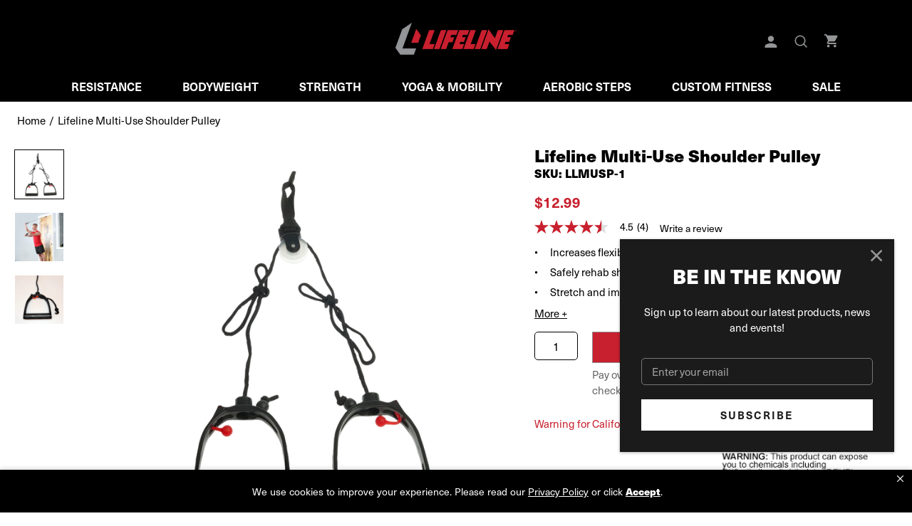

--- FILE ---
content_type: text/html; charset=utf-8
request_url: https://www.lifelinefitness.com/products/lifeline-multi-use-shoulder-pulley
body_size: 38910
content:
<!doctype html>

<html class="no-js" lang="en">
  <head>
    <meta name="google-site-verification" content="8cR-f9NnycdB-jRWHZOKEaVbp8zYKDeXqSk9tj5Osgc" />
    <meta charset="utf-8">
    <meta http-equiv="X-UA-Compatible" content="IE=edge,chrome=1">
    <meta name="viewport" content="width=device-width, initial-scale=1.0, height=device-height, minimum-scale=1.0, maximum-scale=1.0">
    <meta name="theme-color" content="">

    <script src="//cdn.bc0a.com/autopilot/f00000000284755/autopilot_sdk.js"></script>

    <title>
      Lifeline Multi-Use Shoulder Pulley | Lifeline Fitness
    </title><meta name="description" content="Great for treating shoulder pain and rotator cuff injuries or increasing the range of motion needed for athletic and functional performance, our shoulder pulley system gets the blood flowing to your upper body muscles and joints. The flexible cord and door attachment combine with the rotating handles to allow for smoot">

    
    

    <link rel="canonical" href="https://www.lifelinefitness.com/products/lifeline-multi-use-shoulder-pulley"><link rel="shortcut icon" href="//www.lifelinefitness.com/cdn/shop/files/LLfavicon-32x32_96x.png?v=1614321002" type="image/png"><meta property="og:type" content="product">
  <meta property="og:title" content="Lifeline Multi-Use Shoulder Pulley"><meta property="og:image" content="http://www.lifelinefitness.com/cdn/shop/files/batch-1-lifeline-multi-use-shoulder-pulley__llmusp-1_1.png?v=1747147542">
    <meta property="og:image:secure_url" content="https://www.lifelinefitness.com/cdn/shop/files/batch-1-lifeline-multi-use-shoulder-pulley__llmusp-1_1.png?v=1747147542">
    <meta property="og:image:width" content="1000">
    <meta property="og:image:height" content="1000"><meta property="product:price:amount" content="12.99">
  <meta property="product:price:currency" content="USD"><meta property="og:description" content="Great for treating shoulder pain and rotator cuff injuries or increasing the range of motion needed for athletic and functional performance, our shoulder pulley system gets the blood flowing to your upper body muscles and joints. The flexible cord and door attachment combine with the rotating handles to allow for smoot"><meta property="og:url" content="https://www.lifelinefitness.com/products/lifeline-multi-use-shoulder-pulley">
<meta property="og:site_name" content="Lifeline Fitness"><meta name="twitter:card" content="summary"><meta name="twitter:title" content="Lifeline Multi-Use Shoulder Pulley">
  <meta name="twitter:description" content="Great for treating shoulder pain and rotator cuff injuries or increasing the range of motion needed for athletic and functional performance, our shoulder pulley system gets the blood flowing to your upper body muscles and joints. The flexible cord and door attachment combine with the rotating handles to allow for smooth movement in all directions and constant tension for improved shoulder mobility and flexibility.">
  <meta name="twitter:image" content="https://www.lifelinefitness.com/cdn/shop/files/batch-1-lifeline-multi-use-shoulder-pulley__llmusp-1_1_600x600_crop_center.png?v=1747147542">
    
<link rel="stylesheet" href="https://use.typekit.net/fbd3pkc.css">

<style>

  :root {
    --heading-font-family : 'neue-haas-unica', sans-serif;
    --heading-font-weight : 800;
    --heading-font-style  : normal;

    --text-font-family : 'neue-haas-unica', sans-serif;
    --text-font-weight : regular;
    --text-font-style  : normal;

    --font-weight-bold: 600;

    --base-text-font-size   : 15px;
    --default-text-font-size: 15px;

    --background          : #ffffff;
    --background-rgb      : 255, 255, 255;
    --light-background    : #ECECEC;
    --light-background-rgb: 236, 236, 236;
    --heading-color       : #000000;
    --text-color          : #000000;
    --text-color-rgb      : 0, 0, 0;
    --text-color-light    : #000000;
    --text-color-light-rgb: 0, 0, 0;
    --link-color          : #C8202E;
    --link-color-rgb      : 200, 32, 46;
    --border-color        : #939597;
    --border-color-rgb    : 147, 149, 151;

    --button-background    : #C8202E;
    --button-background-rgb: 200, 32, 46;
    --button-text-color    : #ffffff;

    --header-background       : #000000;
    --header-heading-color    : #ffffff;
    --header-light-text-color : #a0a0a0;
    --header-border-color     : #262626;

    --footer-background    : #000000;
    --footer-text-color    : #939597;
    --footer-heading-color : #DD313F;
    --footer-border-color  : #161617;

    --navigation-background      : #ffffff;
    --navigation-background-rgb  : 255, 255, 255;
    --navigation-text-color      : #000000;
    --navigation-text-color-light: rgba(0, 0, 0, 0.5);
    --navigation-border-color    : rgba(0, 0, 0, 0.25);

    --megamenu-background : #ffffff;
    --megamenu-links: #46494D;

    --newsletter-popup-background     : #1c1b1b;
    --newsletter-popup-text-color     : #ffffff;
    --newsletter-popup-text-color-rgb : 255, 255, 255;

    --secondary-elements-background       : #ECECEC;
    --secondary-elements-background-rgb   : 236, 236, 236;
    --secondary-elements-text-color       : #000000;
    --secondary-elements-text-color-light : rgba(0, 0, 0, 0.5);
    --secondary-elements-border-color     : rgba(0, 0, 0, 0.25);

    --product-sale-price-color    : #C8202E;
    --product-sale-price-color-rgb: 200, 32, 46;

    /* Products */

    --horizontal-spacing-four-products-per-row: 60px;
        --horizontal-spacing-two-products-per-row : 60px;

    --vertical-spacing-four-products-per-row: 60px;
        --vertical-spacing-two-products-per-row : 75px;

    /* Animation */
    --drawer-transition-timing: cubic-bezier(0.645, 0.045, 0.355, 1);
    --header-base-height: 80px; /* We set a default for browsers that do not support CSS variables */

    /* Cursors */
    --cursor-zoom-in-svg    : url(//www.lifelinefitness.com/cdn/shop/t/106/assets/cursor-zoom-in.svg?v=93026146609552929781765901374);
    --cursor-zoom-in-2x-svg : url(//www.lifelinefitness.com/cdn/shop/t/106/assets/cursor-zoom-in-2x.svg?v=62175624877064219141765901374);
  }
</style>

<script>
  // IE11 does not have support for CSS variables, so we have to polyfill them
  if (!(((window || {}).CSS || {}).supports && window.CSS.supports('(--a: 0)'))) {
    const script = document.createElement('script');
    script.type = 'text/javascript';
    script.src = 'https://cdn.jsdelivr.net/npm/css-vars-ponyfill@2';
    script.onload = function() {
      cssVars({});
    };

    document.getElementsByTagName('head')[0].appendChild(script);
  }
</script>

    <script>window.performance && window.performance.mark && window.performance.mark('shopify.content_for_header.start');</script><meta name="google-site-verification" content="DfQPaaeEa2fUlfqOG4UjBurEiGmY1kSxk9zzBkFH1J0">
<meta name="facebook-domain-verification" content="ltg5uhivmvphmcga1xczk5dtj30zwn">
<meta id="shopify-digital-wallet" name="shopify-digital-wallet" content="/48538353828/digital_wallets/dialog">
<meta name="shopify-checkout-api-token" content="e93740de3f9e58c8b1f8ada169c47578">
<meta id="in-context-paypal-metadata" data-shop-id="48538353828" data-venmo-supported="false" data-environment="production" data-locale="en_US" data-paypal-v4="true" data-currency="USD">
<link rel="alternate" type="application/json+oembed" href="https://www.lifelinefitness.com/products/lifeline-multi-use-shoulder-pulley.oembed">
<script async="async" src="/checkouts/internal/preloads.js?locale=en-US"></script>
<link rel="preconnect" href="https://shop.app" crossorigin="anonymous">
<script async="async" src="https://shop.app/checkouts/internal/preloads.js?locale=en-US&shop_id=48538353828" crossorigin="anonymous"></script>
<script id="apple-pay-shop-capabilities" type="application/json">{"shopId":48538353828,"countryCode":"US","currencyCode":"USD","merchantCapabilities":["supports3DS"],"merchantId":"gid:\/\/shopify\/Shop\/48538353828","merchantName":"Lifeline Fitness","requiredBillingContactFields":["postalAddress","email","phone"],"requiredShippingContactFields":["postalAddress","email","phone"],"shippingType":"shipping","supportedNetworks":["visa","masterCard","amex","discover","elo","jcb"],"total":{"type":"pending","label":"Lifeline Fitness","amount":"1.00"},"shopifyPaymentsEnabled":true,"supportsSubscriptions":true}</script>
<script id="shopify-features" type="application/json">{"accessToken":"e93740de3f9e58c8b1f8ada169c47578","betas":["rich-media-storefront-analytics"],"domain":"www.lifelinefitness.com","predictiveSearch":true,"shopId":48538353828,"locale":"en"}</script>
<script>var Shopify = Shopify || {};
Shopify.shop = "lifelinefitness.myshopify.com";
Shopify.locale = "en";
Shopify.currency = {"active":"USD","rate":"1.0"};
Shopify.country = "US";
Shopify.theme = {"name":"Release 25.12.16 - Production","id":187798094193,"schema_name":"Prestige","schema_version":"4.9.9","theme_store_id":796,"role":"main"};
Shopify.theme.handle = "null";
Shopify.theme.style = {"id":null,"handle":null};
Shopify.cdnHost = "www.lifelinefitness.com/cdn";
Shopify.routes = Shopify.routes || {};
Shopify.routes.root = "/";</script>
<script type="module">!function(o){(o.Shopify=o.Shopify||{}).modules=!0}(window);</script>
<script>!function(o){function n(){var o=[];function n(){o.push(Array.prototype.slice.apply(arguments))}return n.q=o,n}var t=o.Shopify=o.Shopify||{};t.loadFeatures=n(),t.autoloadFeatures=n()}(window);</script>
<script>
  window.ShopifyPay = window.ShopifyPay || {};
  window.ShopifyPay.apiHost = "shop.app\/pay";
  window.ShopifyPay.redirectState = null;
</script>
<script id="shop-js-analytics" type="application/json">{"pageType":"product"}</script>
<script defer="defer" async type="module" src="//www.lifelinefitness.com/cdn/shopifycloud/shop-js/modules/v2/client.init-shop-cart-sync_IZsNAliE.en.esm.js"></script>
<script defer="defer" async type="module" src="//www.lifelinefitness.com/cdn/shopifycloud/shop-js/modules/v2/chunk.common_0OUaOowp.esm.js"></script>
<script type="module">
  await import("//www.lifelinefitness.com/cdn/shopifycloud/shop-js/modules/v2/client.init-shop-cart-sync_IZsNAliE.en.esm.js");
await import("//www.lifelinefitness.com/cdn/shopifycloud/shop-js/modules/v2/chunk.common_0OUaOowp.esm.js");

  window.Shopify.SignInWithShop?.initShopCartSync?.({"fedCMEnabled":true,"windoidEnabled":true});

</script>
<script>
  window.Shopify = window.Shopify || {};
  if (!window.Shopify.featureAssets) window.Shopify.featureAssets = {};
  window.Shopify.featureAssets['shop-js'] = {"shop-cart-sync":["modules/v2/client.shop-cart-sync_DLOhI_0X.en.esm.js","modules/v2/chunk.common_0OUaOowp.esm.js"],"init-fed-cm":["modules/v2/client.init-fed-cm_C6YtU0w6.en.esm.js","modules/v2/chunk.common_0OUaOowp.esm.js"],"shop-button":["modules/v2/client.shop-button_BCMx7GTG.en.esm.js","modules/v2/chunk.common_0OUaOowp.esm.js"],"shop-cash-offers":["modules/v2/client.shop-cash-offers_BT26qb5j.en.esm.js","modules/v2/chunk.common_0OUaOowp.esm.js","modules/v2/chunk.modal_CGo_dVj3.esm.js"],"init-windoid":["modules/v2/client.init-windoid_B9PkRMql.en.esm.js","modules/v2/chunk.common_0OUaOowp.esm.js"],"init-shop-email-lookup-coordinator":["modules/v2/client.init-shop-email-lookup-coordinator_DZkqjsbU.en.esm.js","modules/v2/chunk.common_0OUaOowp.esm.js"],"shop-toast-manager":["modules/v2/client.shop-toast-manager_Di2EnuM7.en.esm.js","modules/v2/chunk.common_0OUaOowp.esm.js"],"shop-login-button":["modules/v2/client.shop-login-button_BtqW_SIO.en.esm.js","modules/v2/chunk.common_0OUaOowp.esm.js","modules/v2/chunk.modal_CGo_dVj3.esm.js"],"avatar":["modules/v2/client.avatar_BTnouDA3.en.esm.js"],"pay-button":["modules/v2/client.pay-button_CWa-C9R1.en.esm.js","modules/v2/chunk.common_0OUaOowp.esm.js"],"init-shop-cart-sync":["modules/v2/client.init-shop-cart-sync_IZsNAliE.en.esm.js","modules/v2/chunk.common_0OUaOowp.esm.js"],"init-customer-accounts":["modules/v2/client.init-customer-accounts_DenGwJTU.en.esm.js","modules/v2/client.shop-login-button_BtqW_SIO.en.esm.js","modules/v2/chunk.common_0OUaOowp.esm.js","modules/v2/chunk.modal_CGo_dVj3.esm.js"],"init-shop-for-new-customer-accounts":["modules/v2/client.init-shop-for-new-customer-accounts_JdHXxpS9.en.esm.js","modules/v2/client.shop-login-button_BtqW_SIO.en.esm.js","modules/v2/chunk.common_0OUaOowp.esm.js","modules/v2/chunk.modal_CGo_dVj3.esm.js"],"init-customer-accounts-sign-up":["modules/v2/client.init-customer-accounts-sign-up_D6__K_p8.en.esm.js","modules/v2/client.shop-login-button_BtqW_SIO.en.esm.js","modules/v2/chunk.common_0OUaOowp.esm.js","modules/v2/chunk.modal_CGo_dVj3.esm.js"],"checkout-modal":["modules/v2/client.checkout-modal_C_ZQDY6s.en.esm.js","modules/v2/chunk.common_0OUaOowp.esm.js","modules/v2/chunk.modal_CGo_dVj3.esm.js"],"shop-follow-button":["modules/v2/client.shop-follow-button_XetIsj8l.en.esm.js","modules/v2/chunk.common_0OUaOowp.esm.js","modules/v2/chunk.modal_CGo_dVj3.esm.js"],"lead-capture":["modules/v2/client.lead-capture_DvA72MRN.en.esm.js","modules/v2/chunk.common_0OUaOowp.esm.js","modules/v2/chunk.modal_CGo_dVj3.esm.js"],"shop-login":["modules/v2/client.shop-login_ClXNxyh6.en.esm.js","modules/v2/chunk.common_0OUaOowp.esm.js","modules/v2/chunk.modal_CGo_dVj3.esm.js"],"payment-terms":["modules/v2/client.payment-terms_CNlwjfZz.en.esm.js","modules/v2/chunk.common_0OUaOowp.esm.js","modules/v2/chunk.modal_CGo_dVj3.esm.js"]};
</script>
<script>(function() {
  var isLoaded = false;
  function asyncLoad() {
    if (isLoaded) return;
    isLoaded = true;
    var urls = ["https:\/\/shopify.covet.pics\/covet-pics-widget-inject.js?shop=lifelinefitness.myshopify.com","https:\/\/services.nofraud.com\/js\/device.js?shop=lifelinefitness.myshopify.com","https:\/\/static.shareasale.com\/json\/shopify\/deduplication.js?shop=lifelinefitness.myshopify.com","https:\/\/static.shareasale.com\/json\/shopify\/shareasale-tracking.js?sasmid=123878\u0026ssmtid=19038\u0026shop=lifelinefitness.myshopify.com","https:\/\/cdnig.addons.business\/embed\/cloud\/lifelinefitness\/cziframeagent.js?v=212104101107\u0026token=S0ad231907ZUoDJH\u0026shop=lifelinefitness.myshopify.com","https:\/\/affiliatepluginintegration.cj.com\/getPluginJS?shop=lifelinefitness.myshopify.com","https:\/\/cdn.customily.com\/shopify\/static\/customily.shopify.script.js?shop=lifelinefitness.myshopify.com","\/\/cdn.shopify.com\/proxy\/0b249da60cab24af5240d5904d05d029a4ebe7e0d1546b43997a8260a30e3e73\/apps.bazaarvoice.com\/deployments\/escaladesports\/lifeline_fitness\/production\/en_US\/bv.js?shop=lifelinefitness.myshopify.com\u0026sp-cache-control=cHVibGljLCBtYXgtYWdlPTkwMA"];
    for (var i = 0; i < urls.length; i++) {
      var s = document.createElement('script');
      s.type = 'text/javascript';
      s.async = true;
      s.src = urls[i];
      var x = document.getElementsByTagName('script')[0];
      x.parentNode.insertBefore(s, x);
    }
  };
  if(window.attachEvent) {
    window.attachEvent('onload', asyncLoad);
  } else {
    window.addEventListener('load', asyncLoad, false);
  }
})();</script>
<script id="__st">var __st={"a":48538353828,"offset":-21600,"reqid":"ce6e5ff4-3e80-4bc2-a3c1-ce66e830837d-1768427127","pageurl":"www.lifelinefitness.com\/products\/lifeline-multi-use-shoulder-pulley","u":"7478a53289e7","p":"product","rtyp":"product","rid":5883708833956};</script>
<script>window.ShopifyPaypalV4VisibilityTracking = true;</script>
<script id="captcha-bootstrap">!function(){'use strict';const t='contact',e='account',n='new_comment',o=[[t,t],['blogs',n],['comments',n],[t,'customer']],c=[[e,'customer_login'],[e,'guest_login'],[e,'recover_customer_password'],[e,'create_customer']],r=t=>t.map((([t,e])=>`form[action*='/${t}']:not([data-nocaptcha='true']) input[name='form_type'][value='${e}']`)).join(','),a=t=>()=>t?[...document.querySelectorAll(t)].map((t=>t.form)):[];function s(){const t=[...o],e=r(t);return a(e)}const i='password',u='form_key',d=['recaptcha-v3-token','g-recaptcha-response','h-captcha-response',i],f=()=>{try{return window.sessionStorage}catch{return}},m='__shopify_v',_=t=>t.elements[u];function p(t,e,n=!1){try{const o=window.sessionStorage,c=JSON.parse(o.getItem(e)),{data:r}=function(t){const{data:e,action:n}=t;return t[m]||n?{data:e,action:n}:{data:t,action:n}}(c);for(const[e,n]of Object.entries(r))t.elements[e]&&(t.elements[e].value=n);n&&o.removeItem(e)}catch(o){console.error('form repopulation failed',{error:o})}}const l='form_type',E='cptcha';function T(t){t.dataset[E]=!0}const w=window,h=w.document,L='Shopify',v='ce_forms',y='captcha';let A=!1;((t,e)=>{const n=(g='f06e6c50-85a8-45c8-87d0-21a2b65856fe',I='https://cdn.shopify.com/shopifycloud/storefront-forms-hcaptcha/ce_storefront_forms_captcha_hcaptcha.v1.5.2.iife.js',D={infoText:'Protected by hCaptcha',privacyText:'Privacy',termsText:'Terms'},(t,e,n)=>{const o=w[L][v],c=o.bindForm;if(c)return c(t,g,e,D).then(n);var r;o.q.push([[t,g,e,D],n]),r=I,A||(h.body.append(Object.assign(h.createElement('script'),{id:'captcha-provider',async:!0,src:r})),A=!0)});var g,I,D;w[L]=w[L]||{},w[L][v]=w[L][v]||{},w[L][v].q=[],w[L][y]=w[L][y]||{},w[L][y].protect=function(t,e){n(t,void 0,e),T(t)},Object.freeze(w[L][y]),function(t,e,n,w,h,L){const[v,y,A,g]=function(t,e,n){const i=e?o:[],u=t?c:[],d=[...i,...u],f=r(d),m=r(i),_=r(d.filter((([t,e])=>n.includes(e))));return[a(f),a(m),a(_),s()]}(w,h,L),I=t=>{const e=t.target;return e instanceof HTMLFormElement?e:e&&e.form},D=t=>v().includes(t);t.addEventListener('submit',(t=>{const e=I(t);if(!e)return;const n=D(e)&&!e.dataset.hcaptchaBound&&!e.dataset.recaptchaBound,o=_(e),c=g().includes(e)&&(!o||!o.value);(n||c)&&t.preventDefault(),c&&!n&&(function(t){try{if(!f())return;!function(t){const e=f();if(!e)return;const n=_(t);if(!n)return;const o=n.value;o&&e.removeItem(o)}(t);const e=Array.from(Array(32),(()=>Math.random().toString(36)[2])).join('');!function(t,e){_(t)||t.append(Object.assign(document.createElement('input'),{type:'hidden',name:u})),t.elements[u].value=e}(t,e),function(t,e){const n=f();if(!n)return;const o=[...t.querySelectorAll(`input[type='${i}']`)].map((({name:t})=>t)),c=[...d,...o],r={};for(const[a,s]of new FormData(t).entries())c.includes(a)||(r[a]=s);n.setItem(e,JSON.stringify({[m]:1,action:t.action,data:r}))}(t,e)}catch(e){console.error('failed to persist form',e)}}(e),e.submit())}));const S=(t,e)=>{t&&!t.dataset[E]&&(n(t,e.some((e=>e===t))),T(t))};for(const o of['focusin','change'])t.addEventListener(o,(t=>{const e=I(t);D(e)&&S(e,y())}));const B=e.get('form_key'),M=e.get(l),P=B&&M;t.addEventListener('DOMContentLoaded',(()=>{const t=y();if(P)for(const e of t)e.elements[l].value===M&&p(e,B);[...new Set([...A(),...v().filter((t=>'true'===t.dataset.shopifyCaptcha))])].forEach((e=>S(e,t)))}))}(h,new URLSearchParams(w.location.search),n,t,e,['guest_login'])})(!0,!1)}();</script>
<script integrity="sha256-4kQ18oKyAcykRKYeNunJcIwy7WH5gtpwJnB7kiuLZ1E=" data-source-attribution="shopify.loadfeatures" defer="defer" src="//www.lifelinefitness.com/cdn/shopifycloud/storefront/assets/storefront/load_feature-a0a9edcb.js" crossorigin="anonymous"></script>
<script crossorigin="anonymous" defer="defer" src="//www.lifelinefitness.com/cdn/shopifycloud/storefront/assets/shopify_pay/storefront-65b4c6d7.js?v=20250812"></script>
<script data-source-attribution="shopify.dynamic_checkout.dynamic.init">var Shopify=Shopify||{};Shopify.PaymentButton=Shopify.PaymentButton||{isStorefrontPortableWallets:!0,init:function(){window.Shopify.PaymentButton.init=function(){};var t=document.createElement("script");t.src="https://www.lifelinefitness.com/cdn/shopifycloud/portable-wallets/latest/portable-wallets.en.js",t.type="module",document.head.appendChild(t)}};
</script>
<script data-source-attribution="shopify.dynamic_checkout.buyer_consent">
  function portableWalletsHideBuyerConsent(e){var t=document.getElementById("shopify-buyer-consent"),n=document.getElementById("shopify-subscription-policy-button");t&&n&&(t.classList.add("hidden"),t.setAttribute("aria-hidden","true"),n.removeEventListener("click",e))}function portableWalletsShowBuyerConsent(e){var t=document.getElementById("shopify-buyer-consent"),n=document.getElementById("shopify-subscription-policy-button");t&&n&&(t.classList.remove("hidden"),t.removeAttribute("aria-hidden"),n.addEventListener("click",e))}window.Shopify?.PaymentButton&&(window.Shopify.PaymentButton.hideBuyerConsent=portableWalletsHideBuyerConsent,window.Shopify.PaymentButton.showBuyerConsent=portableWalletsShowBuyerConsent);
</script>
<script data-source-attribution="shopify.dynamic_checkout.cart.bootstrap">document.addEventListener("DOMContentLoaded",(function(){function t(){return document.querySelector("shopify-accelerated-checkout-cart, shopify-accelerated-checkout")}if(t())Shopify.PaymentButton.init();else{new MutationObserver((function(e,n){t()&&(Shopify.PaymentButton.init(),n.disconnect())})).observe(document.body,{childList:!0,subtree:!0})}}));
</script>
<link id="shopify-accelerated-checkout-styles" rel="stylesheet" media="screen" href="https://www.lifelinefitness.com/cdn/shopifycloud/portable-wallets/latest/accelerated-checkout-backwards-compat.css" crossorigin="anonymous">
<style id="shopify-accelerated-checkout-cart">
        #shopify-buyer-consent {
  margin-top: 1em;
  display: inline-block;
  width: 100%;
}

#shopify-buyer-consent.hidden {
  display: none;
}

#shopify-subscription-policy-button {
  background: none;
  border: none;
  padding: 0;
  text-decoration: underline;
  font-size: inherit;
  cursor: pointer;
}

#shopify-subscription-policy-button::before {
  box-shadow: none;
}

      </style>

<script>window.performance && window.performance.mark && window.performance.mark('shopify.content_for_header.end');</script>

    <link rel="stylesheet" href="//www.lifelinefitness.com/cdn/shop/t/106/assets/theme.css?v=153094517257215220111765902417">
    <link rel="stylesheet" href="//www.lifelinefitness.com/cdn/shop/t/106/assets/common.css?v=69102984345669198281765901374">

    <script>
      // This allows to expose several variables to the global scope, to be used in scripts
      window.theme = {
        pageType: "product",
        moneyFormat: "${{amount}}",
        moneyWithCurrencyFormat: "${{amount}} USD",
        productImageSize: "natural",
        searchMode: "product,article,page",
        showPageTransition: false,
        showElementStaggering: false,
        showImageZooming: true
      };

      window.routes = {
        rootUrl: "\/",
        cartUrl: "\/cart",
        cartAddUrl: "\/cart\/add",
        cartChangeUrl: "\/cart\/change",
        searchUrl: "\/search",
        productRecommendationsUrl: "\/recommendations\/products"
      };

      window.languages = {
        cartAddNote: "Add Order Note",
        cartEditNote: "Edit Order Note",
        productImageLoadingError: "This image could not be loaded. Please try to reload the page.",
        productFormAddToCart: "Add to cart",
        productFormUnavailable: "Unavailable",
        productFormSoldOut: "Out of Stock",
        shippingEstimatorOneResult: "1 option available:",
        shippingEstimatorMoreResults: "{{count}} options available:",
        shippingEstimatorNoResults: "No shipping could be found"
      };

      window.lazySizesConfig = {
        loadHidden: false,
        hFac: 0.5,
        expFactor: 2,
        ricTimeout: 150,
        lazyClass: 'Image--lazyLoad',
        loadingClass: 'Image--lazyLoading',
        loadedClass: 'Image--lazyLoaded'
      };

      document.documentElement.className = document.documentElement.className.replace('no-js', 'js');
      document.documentElement.style.setProperty('--window-height', window.innerHeight + 'px');

      // We do a quick detection of some features (we could use Modernizr but for so little...)
      (function() {
        document.documentElement.className += ((window.CSS && window.CSS.supports('(position: sticky) or (position: -webkit-sticky)')) ? ' supports-sticky' : ' no-supports-sticky');
        document.documentElement.className += (window.matchMedia('(-moz-touch-enabled: 1), (hover: none)')).matches ? ' no-supports-hover' : ' supports-hover';
      }());
    </script>

    <script src="//www.lifelinefitness.com/cdn/shop/t/106/assets/lazysizes.min.js?v=174358363404432586981765901374" async></script><script src="https://cdnjs.cloudflare.com/polyfill/v3/polyfill.min.js?unknown=polyfill&features=fetch,Element.prototype.closest,Element.prototype.remove,Element.prototype.classList,Array.prototype.includes,Array.prototype.fill,Object.assign,CustomEvent,IntersectionObserver,IntersectionObserverEntry,URL" defer></script>
    <script src="//www.lifelinefitness.com/cdn/shop/t/106/assets/libs.min.js?v=26178543184394469741765901374" defer></script>
    <script src="//www.lifelinefitness.com/cdn/shop/t/106/assets/theme.min.js?v=173031011232028520471765901374" defer></script>
    <script src="//www.lifelinefitness.com/cdn/shop/t/106/assets/custom.js?v=36357135458029336951765901374" defer></script>

    <script>
      (function () {
        window.onpageshow = function() {
          if (window.theme.showPageTransition) {
            var pageTransition = document.querySelector('.PageTransition');

            if (pageTransition) {
              pageTransition.style.visibility = 'visible';
              pageTransition.style.opacity = '0';
            }
          }

          // When the page is loaded from the cache, we have to reload the cart content
          document.documentElement.dispatchEvent(new CustomEvent('cart:refresh', {
            bubbles: true
          }));
        };
      })();
    </script>

    
  <script type="application/ld+json">
  {
    "@context": "http://schema.org",
    "@type": "Product",
    "@id": "https://www.lifelinefitness.com/products/lifeline-multi-use-shoulder-pulley",
    "offers": [{
          "@type": "Offer",
          "name": "Default Title",
          "availability":"https://schema.org/InStock",
          "price": 12.99,
          "priceCurrency": "USD",
          "priceValidUntil": "2026-01-24",
          "itemCondition": "https://schema.org/NewCondition","sku": "LLMUSP-1","url": "/products/lifeline-multi-use-shoulder-pulley?variant=37064384413860"
        }
],
      "gtin12": "816142016331",
      "productId": "816142016331",
    "brand": {
      "name": "Lifeline"
    },
    "name": "Lifeline Multi-Use Shoulder Pulley",
    "description": "Great for treating shoulder pain and rotator cuff injuries or increasing the range of motion needed for athletic and functional performance, our shoulder pulley system gets the blood flowing to your upper body muscles and joints. The flexible cord and door attachment combine with the rotating handles to allow for smooth movement in all directions and constant tension for improved shoulder mobility and flexibility.",
    "category": "Resistance Cables",
    "url": "/products/lifeline-multi-use-shoulder-pulley",
    "sku": "LLMUSP-1",
    "image": {
      "@type": "ImageObject",
      "url": "https://www.lifelinefitness.com/cdn/shop/files/batch-1-lifeline-multi-use-shoulder-pulley__llmusp-1_1_1024x.png?v=1747147542",
      "image": "https://www.lifelinefitness.com/cdn/shop/files/batch-1-lifeline-multi-use-shoulder-pulley__llmusp-1_1_1024x.png?v=1747147542",
      "name": "Lifeline Multi-Use Shoulder Pulley- Resistance Trainers- Resistance Training Equipment",
      "width": "1024",
      "height": "1024"
    }
  }
  </script>



  <script type="application/ld+json">
  {
    "@context": "http://schema.org",
    "@type": "BreadcrumbList",
  "itemListElement": [{
      "@type": "ListItem",
      "position": 1,
      "name": "Home",
      "item": "https://www.lifelinefitness.com"
    },{
          "@type": "ListItem",
          "position": 2,
          "name": "Lifeline Multi-Use Shoulder Pulley",
          "item": "https://www.lifelinefitness.com/products/lifeline-multi-use-shoulder-pulley"
        }]
  }
  </script>

  <!-- BEGIN app block: shopify://apps/elevar-conversion-tracking/blocks/dataLayerEmbed/bc30ab68-b15c-4311-811f-8ef485877ad6 -->



<script type="module" dynamic>
  const configUrl = "/a/elevar/static/configs/e8d12c6010311c7fc4bdec5f53b873acaed88929/config.js";
  const config = (await import(configUrl)).default;
  const scriptUrl = config.script_src_app_theme_embed;

  if (scriptUrl) {
    const { handler } = await import(scriptUrl);

    await handler(
      config,
      {
        cartData: {
  marketId: "589168804",
  attributes:{},
  cartTotal: "0.0",
  currencyCode:"USD",
  items: []
}
,
        user: {cartTotal: "0.0",
    currencyCode:"USD",customer: {},
}
,
        isOnCartPage:false,
        collectionView:null,
        searchResultsView:null,
        productView:{
    attributes:{},
    currencyCode:"USD",defaultVariant: {id:"LLMUSP-1",name:"Lifeline Multi-Use Shoulder Pulley",
        brand:"Lifeline",
        category:"Resistance Cables",
        variant:"Default Title",
        price: "12.99",
        productId: "5883708833956",
        variantId: "37064384413860",
        compareAtPrice: "0.0",image:"\/\/www.lifelinefitness.com\/cdn\/shop\/files\/batch-1-lifeline-multi-use-shoulder-pulley__llmusp-1_1.png?v=1747147542",url:"\/products\/lifeline-multi-use-shoulder-pulley?variant=37064384413860"},items: [{id:"LLMUSP-1",name:"Lifeline Multi-Use Shoulder Pulley",
          brand:"Lifeline",
          category:"Resistance Cables",
          variant:"Default Title",
          price: "12.99",
          productId: "5883708833956",
          variantId: "37064384413860",
          compareAtPrice: "0.0",image:"\/\/www.lifelinefitness.com\/cdn\/shop\/files\/batch-1-lifeline-multi-use-shoulder-pulley__llmusp-1_1.png?v=1747147542",url:"\/products\/lifeline-multi-use-shoulder-pulley?variant=37064384413860"},]
  },
        checkoutComplete: null
      }
    );
  }
</script>


<!-- END app block --><!-- BEGIN app block: shopify://apps/klaviyo-email-marketing-sms/blocks/klaviyo-onsite-embed/2632fe16-c075-4321-a88b-50b567f42507 -->












  <script async src="https://static.klaviyo.com/onsite/js/SMAH4L/klaviyo.js?company_id=SMAH4L"></script>
  <script>!function(){if(!window.klaviyo){window._klOnsite=window._klOnsite||[];try{window.klaviyo=new Proxy({},{get:function(n,i){return"push"===i?function(){var n;(n=window._klOnsite).push.apply(n,arguments)}:function(){for(var n=arguments.length,o=new Array(n),w=0;w<n;w++)o[w]=arguments[w];var t="function"==typeof o[o.length-1]?o.pop():void 0,e=new Promise((function(n){window._klOnsite.push([i].concat(o,[function(i){t&&t(i),n(i)}]))}));return e}}})}catch(n){window.klaviyo=window.klaviyo||[],window.klaviyo.push=function(){var n;(n=window._klOnsite).push.apply(n,arguments)}}}}();</script>

  
    <script id="viewed_product">
      if (item == null) {
        var _learnq = _learnq || [];

        var MetafieldReviews = null
        var MetafieldYotpoRating = null
        var MetafieldYotpoCount = null
        var MetafieldLooxRating = null
        var MetafieldLooxCount = null
        var okendoProduct = null
        var okendoProductReviewCount = null
        var okendoProductReviewAverageValue = null
        try {
          // The following fields are used for Customer Hub recently viewed in order to add reviews.
          // This information is not part of __kla_viewed. Instead, it is part of __kla_viewed_reviewed_items
          MetafieldReviews = {};
          MetafieldYotpoRating = null
          MetafieldYotpoCount = null
          MetafieldLooxRating = null
          MetafieldLooxCount = null

          okendoProduct = null
          // If the okendo metafield is not legacy, it will error, which then requires the new json formatted data
          if (okendoProduct && 'error' in okendoProduct) {
            okendoProduct = null
          }
          okendoProductReviewCount = okendoProduct ? okendoProduct.reviewCount : null
          okendoProductReviewAverageValue = okendoProduct ? okendoProduct.reviewAverageValue : null
        } catch (error) {
          console.error('Error in Klaviyo onsite reviews tracking:', error);
        }

        var item = {
          Name: "Lifeline Multi-Use Shoulder Pulley",
          ProductID: 5883708833956,
          Categories: ["All Products","Fitness Gifts $25 and Under","Fitness Recovery Equipment and Mobility Training Equipment","Foam Rollers and Therapy Tools","Legacy Exercise Collection","Resistance Training Equipment","Stretching Equipment and Range of Motion Equipment"],
          ImageURL: "https://www.lifelinefitness.com/cdn/shop/files/batch-1-lifeline-multi-use-shoulder-pulley__llmusp-1_1_grande.png?v=1747147542",
          URL: "https://www.lifelinefitness.com/products/lifeline-multi-use-shoulder-pulley",
          Brand: "Lifeline",
          Price: "$12.99",
          Value: "12.99",
          CompareAtPrice: "$0.00"
        };
        _learnq.push(['track', 'Viewed Product', item]);
        _learnq.push(['trackViewedItem', {
          Title: item.Name,
          ItemId: item.ProductID,
          Categories: item.Categories,
          ImageUrl: item.ImageURL,
          Url: item.URL,
          Metadata: {
            Brand: item.Brand,
            Price: item.Price,
            Value: item.Value,
            CompareAtPrice: item.CompareAtPrice
          },
          metafields:{
            reviews: MetafieldReviews,
            yotpo:{
              rating: MetafieldYotpoRating,
              count: MetafieldYotpoCount,
            },
            loox:{
              rating: MetafieldLooxRating,
              count: MetafieldLooxCount,
            },
            okendo: {
              rating: okendoProductReviewAverageValue,
              count: okendoProductReviewCount,
            }
          }
        }]);
      }
    </script>
  




  <script>
    window.klaviyoReviewsProductDesignMode = false
  </script>







<!-- END app block --><!-- BEGIN app block: shopify://apps/seowill-redirects/blocks/brokenlink-404/cc7b1996-e567-42d0-8862-356092041863 -->
<script type="text/javascript">
    !function(t){var e={};function r(n){if(e[n])return e[n].exports;var o=e[n]={i:n,l:!1,exports:{}};return t[n].call(o.exports,o,o.exports,r),o.l=!0,o.exports}r.m=t,r.c=e,r.d=function(t,e,n){r.o(t,e)||Object.defineProperty(t,e,{enumerable:!0,get:n})},r.r=function(t){"undefined"!==typeof Symbol&&Symbol.toStringTag&&Object.defineProperty(t,Symbol.toStringTag,{value:"Module"}),Object.defineProperty(t,"__esModule",{value:!0})},r.t=function(t,e){if(1&e&&(t=r(t)),8&e)return t;if(4&e&&"object"===typeof t&&t&&t.__esModule)return t;var n=Object.create(null);if(r.r(n),Object.defineProperty(n,"default",{enumerable:!0,value:t}),2&e&&"string"!=typeof t)for(var o in t)r.d(n,o,function(e){return t[e]}.bind(null,o));return n},r.n=function(t){var e=t&&t.__esModule?function(){return t.default}:function(){return t};return r.d(e,"a",e),e},r.o=function(t,e){return Object.prototype.hasOwnProperty.call(t,e)},r.p="",r(r.s=11)}([function(t,e,r){"use strict";var n=r(2),o=Object.prototype.toString;function i(t){return"[object Array]"===o.call(t)}function a(t){return"undefined"===typeof t}function u(t){return null!==t&&"object"===typeof t}function s(t){return"[object Function]"===o.call(t)}function c(t,e){if(null!==t&&"undefined"!==typeof t)if("object"!==typeof t&&(t=[t]),i(t))for(var r=0,n=t.length;r<n;r++)e.call(null,t[r],r,t);else for(var o in t)Object.prototype.hasOwnProperty.call(t,o)&&e.call(null,t[o],o,t)}t.exports={isArray:i,isArrayBuffer:function(t){return"[object ArrayBuffer]"===o.call(t)},isBuffer:function(t){return null!==t&&!a(t)&&null!==t.constructor&&!a(t.constructor)&&"function"===typeof t.constructor.isBuffer&&t.constructor.isBuffer(t)},isFormData:function(t){return"undefined"!==typeof FormData&&t instanceof FormData},isArrayBufferView:function(t){return"undefined"!==typeof ArrayBuffer&&ArrayBuffer.isView?ArrayBuffer.isView(t):t&&t.buffer&&t.buffer instanceof ArrayBuffer},isString:function(t){return"string"===typeof t},isNumber:function(t){return"number"===typeof t},isObject:u,isUndefined:a,isDate:function(t){return"[object Date]"===o.call(t)},isFile:function(t){return"[object File]"===o.call(t)},isBlob:function(t){return"[object Blob]"===o.call(t)},isFunction:s,isStream:function(t){return u(t)&&s(t.pipe)},isURLSearchParams:function(t){return"undefined"!==typeof URLSearchParams&&t instanceof URLSearchParams},isStandardBrowserEnv:function(){return("undefined"===typeof navigator||"ReactNative"!==navigator.product&&"NativeScript"!==navigator.product&&"NS"!==navigator.product)&&("undefined"!==typeof window&&"undefined"!==typeof document)},forEach:c,merge:function t(){var e={};function r(r,n){"object"===typeof e[n]&&"object"===typeof r?e[n]=t(e[n],r):e[n]=r}for(var n=0,o=arguments.length;n<o;n++)c(arguments[n],r);return e},deepMerge:function t(){var e={};function r(r,n){"object"===typeof e[n]&&"object"===typeof r?e[n]=t(e[n],r):e[n]="object"===typeof r?t({},r):r}for(var n=0,o=arguments.length;n<o;n++)c(arguments[n],r);return e},extend:function(t,e,r){return c(e,(function(e,o){t[o]=r&&"function"===typeof e?n(e,r):e})),t},trim:function(t){return t.replace(/^\s*/,"").replace(/\s*$/,"")}}},function(t,e,r){t.exports=r(12)},function(t,e,r){"use strict";t.exports=function(t,e){return function(){for(var r=new Array(arguments.length),n=0;n<r.length;n++)r[n]=arguments[n];return t.apply(e,r)}}},function(t,e,r){"use strict";var n=r(0);function o(t){return encodeURIComponent(t).replace(/%40/gi,"@").replace(/%3A/gi,":").replace(/%24/g,"$").replace(/%2C/gi,",").replace(/%20/g,"+").replace(/%5B/gi,"[").replace(/%5D/gi,"]")}t.exports=function(t,e,r){if(!e)return t;var i;if(r)i=r(e);else if(n.isURLSearchParams(e))i=e.toString();else{var a=[];n.forEach(e,(function(t,e){null!==t&&"undefined"!==typeof t&&(n.isArray(t)?e+="[]":t=[t],n.forEach(t,(function(t){n.isDate(t)?t=t.toISOString():n.isObject(t)&&(t=JSON.stringify(t)),a.push(o(e)+"="+o(t))})))})),i=a.join("&")}if(i){var u=t.indexOf("#");-1!==u&&(t=t.slice(0,u)),t+=(-1===t.indexOf("?")?"?":"&")+i}return t}},function(t,e,r){"use strict";t.exports=function(t){return!(!t||!t.__CANCEL__)}},function(t,e,r){"use strict";(function(e){var n=r(0),o=r(19),i={"Content-Type":"application/x-www-form-urlencoded"};function a(t,e){!n.isUndefined(t)&&n.isUndefined(t["Content-Type"])&&(t["Content-Type"]=e)}var u={adapter:function(){var t;return("undefined"!==typeof XMLHttpRequest||"undefined"!==typeof e&&"[object process]"===Object.prototype.toString.call(e))&&(t=r(6)),t}(),transformRequest:[function(t,e){return o(e,"Accept"),o(e,"Content-Type"),n.isFormData(t)||n.isArrayBuffer(t)||n.isBuffer(t)||n.isStream(t)||n.isFile(t)||n.isBlob(t)?t:n.isArrayBufferView(t)?t.buffer:n.isURLSearchParams(t)?(a(e,"application/x-www-form-urlencoded;charset=utf-8"),t.toString()):n.isObject(t)?(a(e,"application/json;charset=utf-8"),JSON.stringify(t)):t}],transformResponse:[function(t){if("string"===typeof t)try{t=JSON.parse(t)}catch(e){}return t}],timeout:0,xsrfCookieName:"XSRF-TOKEN",xsrfHeaderName:"X-XSRF-TOKEN",maxContentLength:-1,validateStatus:function(t){return t>=200&&t<300},headers:{common:{Accept:"application/json, text/plain, */*"}}};n.forEach(["delete","get","head"],(function(t){u.headers[t]={}})),n.forEach(["post","put","patch"],(function(t){u.headers[t]=n.merge(i)})),t.exports=u}).call(this,r(18))},function(t,e,r){"use strict";var n=r(0),o=r(20),i=r(3),a=r(22),u=r(25),s=r(26),c=r(7);t.exports=function(t){return new Promise((function(e,f){var l=t.data,p=t.headers;n.isFormData(l)&&delete p["Content-Type"];var h=new XMLHttpRequest;if(t.auth){var d=t.auth.username||"",m=t.auth.password||"";p.Authorization="Basic "+btoa(d+":"+m)}var y=a(t.baseURL,t.url);if(h.open(t.method.toUpperCase(),i(y,t.params,t.paramsSerializer),!0),h.timeout=t.timeout,h.onreadystatechange=function(){if(h&&4===h.readyState&&(0!==h.status||h.responseURL&&0===h.responseURL.indexOf("file:"))){var r="getAllResponseHeaders"in h?u(h.getAllResponseHeaders()):null,n={data:t.responseType&&"text"!==t.responseType?h.response:h.responseText,status:h.status,statusText:h.statusText,headers:r,config:t,request:h};o(e,f,n),h=null}},h.onabort=function(){h&&(f(c("Request aborted",t,"ECONNABORTED",h)),h=null)},h.onerror=function(){f(c("Network Error",t,null,h)),h=null},h.ontimeout=function(){var e="timeout of "+t.timeout+"ms exceeded";t.timeoutErrorMessage&&(e=t.timeoutErrorMessage),f(c(e,t,"ECONNABORTED",h)),h=null},n.isStandardBrowserEnv()){var v=r(27),g=(t.withCredentials||s(y))&&t.xsrfCookieName?v.read(t.xsrfCookieName):void 0;g&&(p[t.xsrfHeaderName]=g)}if("setRequestHeader"in h&&n.forEach(p,(function(t,e){"undefined"===typeof l&&"content-type"===e.toLowerCase()?delete p[e]:h.setRequestHeader(e,t)})),n.isUndefined(t.withCredentials)||(h.withCredentials=!!t.withCredentials),t.responseType)try{h.responseType=t.responseType}catch(w){if("json"!==t.responseType)throw w}"function"===typeof t.onDownloadProgress&&h.addEventListener("progress",t.onDownloadProgress),"function"===typeof t.onUploadProgress&&h.upload&&h.upload.addEventListener("progress",t.onUploadProgress),t.cancelToken&&t.cancelToken.promise.then((function(t){h&&(h.abort(),f(t),h=null)})),void 0===l&&(l=null),h.send(l)}))}},function(t,e,r){"use strict";var n=r(21);t.exports=function(t,e,r,o,i){var a=new Error(t);return n(a,e,r,o,i)}},function(t,e,r){"use strict";var n=r(0);t.exports=function(t,e){e=e||{};var r={},o=["url","method","params","data"],i=["headers","auth","proxy"],a=["baseURL","url","transformRequest","transformResponse","paramsSerializer","timeout","withCredentials","adapter","responseType","xsrfCookieName","xsrfHeaderName","onUploadProgress","onDownloadProgress","maxContentLength","validateStatus","maxRedirects","httpAgent","httpsAgent","cancelToken","socketPath"];n.forEach(o,(function(t){"undefined"!==typeof e[t]&&(r[t]=e[t])})),n.forEach(i,(function(o){n.isObject(e[o])?r[o]=n.deepMerge(t[o],e[o]):"undefined"!==typeof e[o]?r[o]=e[o]:n.isObject(t[o])?r[o]=n.deepMerge(t[o]):"undefined"!==typeof t[o]&&(r[o]=t[o])})),n.forEach(a,(function(n){"undefined"!==typeof e[n]?r[n]=e[n]:"undefined"!==typeof t[n]&&(r[n]=t[n])}));var u=o.concat(i).concat(a),s=Object.keys(e).filter((function(t){return-1===u.indexOf(t)}));return n.forEach(s,(function(n){"undefined"!==typeof e[n]?r[n]=e[n]:"undefined"!==typeof t[n]&&(r[n]=t[n])})),r}},function(t,e,r){"use strict";function n(t){this.message=t}n.prototype.toString=function(){return"Cancel"+(this.message?": "+this.message:"")},n.prototype.__CANCEL__=!0,t.exports=n},function(t,e,r){t.exports=r(13)},function(t,e,r){t.exports=r(30)},function(t,e,r){var n=function(t){"use strict";var e=Object.prototype,r=e.hasOwnProperty,n="function"===typeof Symbol?Symbol:{},o=n.iterator||"@@iterator",i=n.asyncIterator||"@@asyncIterator",a=n.toStringTag||"@@toStringTag";function u(t,e,r){return Object.defineProperty(t,e,{value:r,enumerable:!0,configurable:!0,writable:!0}),t[e]}try{u({},"")}catch(S){u=function(t,e,r){return t[e]=r}}function s(t,e,r,n){var o=e&&e.prototype instanceof l?e:l,i=Object.create(o.prototype),a=new L(n||[]);return i._invoke=function(t,e,r){var n="suspendedStart";return function(o,i){if("executing"===n)throw new Error("Generator is already running");if("completed"===n){if("throw"===o)throw i;return j()}for(r.method=o,r.arg=i;;){var a=r.delegate;if(a){var u=x(a,r);if(u){if(u===f)continue;return u}}if("next"===r.method)r.sent=r._sent=r.arg;else if("throw"===r.method){if("suspendedStart"===n)throw n="completed",r.arg;r.dispatchException(r.arg)}else"return"===r.method&&r.abrupt("return",r.arg);n="executing";var s=c(t,e,r);if("normal"===s.type){if(n=r.done?"completed":"suspendedYield",s.arg===f)continue;return{value:s.arg,done:r.done}}"throw"===s.type&&(n="completed",r.method="throw",r.arg=s.arg)}}}(t,r,a),i}function c(t,e,r){try{return{type:"normal",arg:t.call(e,r)}}catch(S){return{type:"throw",arg:S}}}t.wrap=s;var f={};function l(){}function p(){}function h(){}var d={};d[o]=function(){return this};var m=Object.getPrototypeOf,y=m&&m(m(T([])));y&&y!==e&&r.call(y,o)&&(d=y);var v=h.prototype=l.prototype=Object.create(d);function g(t){["next","throw","return"].forEach((function(e){u(t,e,(function(t){return this._invoke(e,t)}))}))}function w(t,e){var n;this._invoke=function(o,i){function a(){return new e((function(n,a){!function n(o,i,a,u){var s=c(t[o],t,i);if("throw"!==s.type){var f=s.arg,l=f.value;return l&&"object"===typeof l&&r.call(l,"__await")?e.resolve(l.__await).then((function(t){n("next",t,a,u)}),(function(t){n("throw",t,a,u)})):e.resolve(l).then((function(t){f.value=t,a(f)}),(function(t){return n("throw",t,a,u)}))}u(s.arg)}(o,i,n,a)}))}return n=n?n.then(a,a):a()}}function x(t,e){var r=t.iterator[e.method];if(void 0===r){if(e.delegate=null,"throw"===e.method){if(t.iterator.return&&(e.method="return",e.arg=void 0,x(t,e),"throw"===e.method))return f;e.method="throw",e.arg=new TypeError("The iterator does not provide a 'throw' method")}return f}var n=c(r,t.iterator,e.arg);if("throw"===n.type)return e.method="throw",e.arg=n.arg,e.delegate=null,f;var o=n.arg;return o?o.done?(e[t.resultName]=o.value,e.next=t.nextLoc,"return"!==e.method&&(e.method="next",e.arg=void 0),e.delegate=null,f):o:(e.method="throw",e.arg=new TypeError("iterator result is not an object"),e.delegate=null,f)}function b(t){var e={tryLoc:t[0]};1 in t&&(e.catchLoc=t[1]),2 in t&&(e.finallyLoc=t[2],e.afterLoc=t[3]),this.tryEntries.push(e)}function E(t){var e=t.completion||{};e.type="normal",delete e.arg,t.completion=e}function L(t){this.tryEntries=[{tryLoc:"root"}],t.forEach(b,this),this.reset(!0)}function T(t){if(t){var e=t[o];if(e)return e.call(t);if("function"===typeof t.next)return t;if(!isNaN(t.length)){var n=-1,i=function e(){for(;++n<t.length;)if(r.call(t,n))return e.value=t[n],e.done=!1,e;return e.value=void 0,e.done=!0,e};return i.next=i}}return{next:j}}function j(){return{value:void 0,done:!0}}return p.prototype=v.constructor=h,h.constructor=p,p.displayName=u(h,a,"GeneratorFunction"),t.isGeneratorFunction=function(t){var e="function"===typeof t&&t.constructor;return!!e&&(e===p||"GeneratorFunction"===(e.displayName||e.name))},t.mark=function(t){return Object.setPrototypeOf?Object.setPrototypeOf(t,h):(t.__proto__=h,u(t,a,"GeneratorFunction")),t.prototype=Object.create(v),t},t.awrap=function(t){return{__await:t}},g(w.prototype),w.prototype[i]=function(){return this},t.AsyncIterator=w,t.async=function(e,r,n,o,i){void 0===i&&(i=Promise);var a=new w(s(e,r,n,o),i);return t.isGeneratorFunction(r)?a:a.next().then((function(t){return t.done?t.value:a.next()}))},g(v),u(v,a,"Generator"),v[o]=function(){return this},v.toString=function(){return"[object Generator]"},t.keys=function(t){var e=[];for(var r in t)e.push(r);return e.reverse(),function r(){for(;e.length;){var n=e.pop();if(n in t)return r.value=n,r.done=!1,r}return r.done=!0,r}},t.values=T,L.prototype={constructor:L,reset:function(t){if(this.prev=0,this.next=0,this.sent=this._sent=void 0,this.done=!1,this.delegate=null,this.method="next",this.arg=void 0,this.tryEntries.forEach(E),!t)for(var e in this)"t"===e.charAt(0)&&r.call(this,e)&&!isNaN(+e.slice(1))&&(this[e]=void 0)},stop:function(){this.done=!0;var t=this.tryEntries[0].completion;if("throw"===t.type)throw t.arg;return this.rval},dispatchException:function(t){if(this.done)throw t;var e=this;function n(r,n){return a.type="throw",a.arg=t,e.next=r,n&&(e.method="next",e.arg=void 0),!!n}for(var o=this.tryEntries.length-1;o>=0;--o){var i=this.tryEntries[o],a=i.completion;if("root"===i.tryLoc)return n("end");if(i.tryLoc<=this.prev){var u=r.call(i,"catchLoc"),s=r.call(i,"finallyLoc");if(u&&s){if(this.prev<i.catchLoc)return n(i.catchLoc,!0);if(this.prev<i.finallyLoc)return n(i.finallyLoc)}else if(u){if(this.prev<i.catchLoc)return n(i.catchLoc,!0)}else{if(!s)throw new Error("try statement without catch or finally");if(this.prev<i.finallyLoc)return n(i.finallyLoc)}}}},abrupt:function(t,e){for(var n=this.tryEntries.length-1;n>=0;--n){var o=this.tryEntries[n];if(o.tryLoc<=this.prev&&r.call(o,"finallyLoc")&&this.prev<o.finallyLoc){var i=o;break}}i&&("break"===t||"continue"===t)&&i.tryLoc<=e&&e<=i.finallyLoc&&(i=null);var a=i?i.completion:{};return a.type=t,a.arg=e,i?(this.method="next",this.next=i.finallyLoc,f):this.complete(a)},complete:function(t,e){if("throw"===t.type)throw t.arg;return"break"===t.type||"continue"===t.type?this.next=t.arg:"return"===t.type?(this.rval=this.arg=t.arg,this.method="return",this.next="end"):"normal"===t.type&&e&&(this.next=e),f},finish:function(t){for(var e=this.tryEntries.length-1;e>=0;--e){var r=this.tryEntries[e];if(r.finallyLoc===t)return this.complete(r.completion,r.afterLoc),E(r),f}},catch:function(t){for(var e=this.tryEntries.length-1;e>=0;--e){var r=this.tryEntries[e];if(r.tryLoc===t){var n=r.completion;if("throw"===n.type){var o=n.arg;E(r)}return o}}throw new Error("illegal catch attempt")},delegateYield:function(t,e,r){return this.delegate={iterator:T(t),resultName:e,nextLoc:r},"next"===this.method&&(this.arg=void 0),f}},t}(t.exports);try{regeneratorRuntime=n}catch(o){Function("r","regeneratorRuntime = r")(n)}},function(t,e,r){"use strict";var n=r(0),o=r(2),i=r(14),a=r(8);function u(t){var e=new i(t),r=o(i.prototype.request,e);return n.extend(r,i.prototype,e),n.extend(r,e),r}var s=u(r(5));s.Axios=i,s.create=function(t){return u(a(s.defaults,t))},s.Cancel=r(9),s.CancelToken=r(28),s.isCancel=r(4),s.all=function(t){return Promise.all(t)},s.spread=r(29),t.exports=s,t.exports.default=s},function(t,e,r){"use strict";var n=r(0),o=r(3),i=r(15),a=r(16),u=r(8);function s(t){this.defaults=t,this.interceptors={request:new i,response:new i}}s.prototype.request=function(t){"string"===typeof t?(t=arguments[1]||{}).url=arguments[0]:t=t||{},(t=u(this.defaults,t)).method?t.method=t.method.toLowerCase():this.defaults.method?t.method=this.defaults.method.toLowerCase():t.method="get";var e=[a,void 0],r=Promise.resolve(t);for(this.interceptors.request.forEach((function(t){e.unshift(t.fulfilled,t.rejected)})),this.interceptors.response.forEach((function(t){e.push(t.fulfilled,t.rejected)}));e.length;)r=r.then(e.shift(),e.shift());return r},s.prototype.getUri=function(t){return t=u(this.defaults,t),o(t.url,t.params,t.paramsSerializer).replace(/^\?/,"")},n.forEach(["delete","get","head","options"],(function(t){s.prototype[t]=function(e,r){return this.request(n.merge(r||{},{method:t,url:e}))}})),n.forEach(["post","put","patch"],(function(t){s.prototype[t]=function(e,r,o){return this.request(n.merge(o||{},{method:t,url:e,data:r}))}})),t.exports=s},function(t,e,r){"use strict";var n=r(0);function o(){this.handlers=[]}o.prototype.use=function(t,e){return this.handlers.push({fulfilled:t,rejected:e}),this.handlers.length-1},o.prototype.eject=function(t){this.handlers[t]&&(this.handlers[t]=null)},o.prototype.forEach=function(t){n.forEach(this.handlers,(function(e){null!==e&&t(e)}))},t.exports=o},function(t,e,r){"use strict";var n=r(0),o=r(17),i=r(4),a=r(5);function u(t){t.cancelToken&&t.cancelToken.throwIfRequested()}t.exports=function(t){return u(t),t.headers=t.headers||{},t.data=o(t.data,t.headers,t.transformRequest),t.headers=n.merge(t.headers.common||{},t.headers[t.method]||{},t.headers),n.forEach(["delete","get","head","post","put","patch","common"],(function(e){delete t.headers[e]})),(t.adapter||a.adapter)(t).then((function(e){return u(t),e.data=o(e.data,e.headers,t.transformResponse),e}),(function(e){return i(e)||(u(t),e&&e.response&&(e.response.data=o(e.response.data,e.response.headers,t.transformResponse))),Promise.reject(e)}))}},function(t,e,r){"use strict";var n=r(0);t.exports=function(t,e,r){return n.forEach(r,(function(r){t=r(t,e)})),t}},function(t,e){var r,n,o=t.exports={};function i(){throw new Error("setTimeout has not been defined")}function a(){throw new Error("clearTimeout has not been defined")}function u(t){if(r===setTimeout)return setTimeout(t,0);if((r===i||!r)&&setTimeout)return r=setTimeout,setTimeout(t,0);try{return r(t,0)}catch(e){try{return r.call(null,t,0)}catch(e){return r.call(this,t,0)}}}!function(){try{r="function"===typeof setTimeout?setTimeout:i}catch(t){r=i}try{n="function"===typeof clearTimeout?clearTimeout:a}catch(t){n=a}}();var s,c=[],f=!1,l=-1;function p(){f&&s&&(f=!1,s.length?c=s.concat(c):l=-1,c.length&&h())}function h(){if(!f){var t=u(p);f=!0;for(var e=c.length;e;){for(s=c,c=[];++l<e;)s&&s[l].run();l=-1,e=c.length}s=null,f=!1,function(t){if(n===clearTimeout)return clearTimeout(t);if((n===a||!n)&&clearTimeout)return n=clearTimeout,clearTimeout(t);try{n(t)}catch(e){try{return n.call(null,t)}catch(e){return n.call(this,t)}}}(t)}}function d(t,e){this.fun=t,this.array=e}function m(){}o.nextTick=function(t){var e=new Array(arguments.length-1);if(arguments.length>1)for(var r=1;r<arguments.length;r++)e[r-1]=arguments[r];c.push(new d(t,e)),1!==c.length||f||u(h)},d.prototype.run=function(){this.fun.apply(null,this.array)},o.title="browser",o.browser=!0,o.env={},o.argv=[],o.version="",o.versions={},o.on=m,o.addListener=m,o.once=m,o.off=m,o.removeListener=m,o.removeAllListeners=m,o.emit=m,o.prependListener=m,o.prependOnceListener=m,o.listeners=function(t){return[]},o.binding=function(t){throw new Error("process.binding is not supported")},o.cwd=function(){return"/"},o.chdir=function(t){throw new Error("process.chdir is not supported")},o.umask=function(){return 0}},function(t,e,r){"use strict";var n=r(0);t.exports=function(t,e){n.forEach(t,(function(r,n){n!==e&&n.toUpperCase()===e.toUpperCase()&&(t[e]=r,delete t[n])}))}},function(t,e,r){"use strict";var n=r(7);t.exports=function(t,e,r){var o=r.config.validateStatus;!o||o(r.status)?t(r):e(n("Request failed with status code "+r.status,r.config,null,r.request,r))}},function(t,e,r){"use strict";t.exports=function(t,e,r,n,o){return t.config=e,r&&(t.code=r),t.request=n,t.response=o,t.isAxiosError=!0,t.toJSON=function(){return{message:this.message,name:this.name,description:this.description,number:this.number,fileName:this.fileName,lineNumber:this.lineNumber,columnNumber:this.columnNumber,stack:this.stack,config:this.config,code:this.code}},t}},function(t,e,r){"use strict";var n=r(23),o=r(24);t.exports=function(t,e){return t&&!n(e)?o(t,e):e}},function(t,e,r){"use strict";t.exports=function(t){return/^([a-z][a-z\d\+\-\.]*:)?\/\//i.test(t)}},function(t,e,r){"use strict";t.exports=function(t,e){return e?t.replace(/\/+$/,"")+"/"+e.replace(/^\/+/,""):t}},function(t,e,r){"use strict";var n=r(0),o=["age","authorization","content-length","content-type","etag","expires","from","host","if-modified-since","if-unmodified-since","last-modified","location","max-forwards","proxy-authorization","referer","retry-after","user-agent"];t.exports=function(t){var e,r,i,a={};return t?(n.forEach(t.split("\n"),(function(t){if(i=t.indexOf(":"),e=n.trim(t.substr(0,i)).toLowerCase(),r=n.trim(t.substr(i+1)),e){if(a[e]&&o.indexOf(e)>=0)return;a[e]="set-cookie"===e?(a[e]?a[e]:[]).concat([r]):a[e]?a[e]+", "+r:r}})),a):a}},function(t,e,r){"use strict";var n=r(0);t.exports=n.isStandardBrowserEnv()?function(){var t,e=/(msie|trident)/i.test(navigator.userAgent),r=document.createElement("a");function o(t){var n=t;return e&&(r.setAttribute("href",n),n=r.href),r.setAttribute("href",n),{href:r.href,protocol:r.protocol?r.protocol.replace(/:$/,""):"",host:r.host,search:r.search?r.search.replace(/^\?/,""):"",hash:r.hash?r.hash.replace(/^#/,""):"",hostname:r.hostname,port:r.port,pathname:"/"===r.pathname.charAt(0)?r.pathname:"/"+r.pathname}}return t=o(window.location.href),function(e){var r=n.isString(e)?o(e):e;return r.protocol===t.protocol&&r.host===t.host}}():function(){return!0}},function(t,e,r){"use strict";var n=r(0);t.exports=n.isStandardBrowserEnv()?{write:function(t,e,r,o,i,a){var u=[];u.push(t+"="+encodeURIComponent(e)),n.isNumber(r)&&u.push("expires="+new Date(r).toGMTString()),n.isString(o)&&u.push("path="+o),n.isString(i)&&u.push("domain="+i),!0===a&&u.push("secure"),document.cookie=u.join("; ")},read:function(t){var e=document.cookie.match(new RegExp("(^|;\\s*)("+t+")=([^;]*)"));return e?decodeURIComponent(e[3]):null},remove:function(t){this.write(t,"",Date.now()-864e5)}}:{write:function(){},read:function(){return null},remove:function(){}}},function(t,e,r){"use strict";var n=r(9);function o(t){if("function"!==typeof t)throw new TypeError("executor must be a function.");var e;this.promise=new Promise((function(t){e=t}));var r=this;t((function(t){r.reason||(r.reason=new n(t),e(r.reason))}))}o.prototype.throwIfRequested=function(){if(this.reason)throw this.reason},o.source=function(){var t;return{token:new o((function(e){t=e})),cancel:t}},t.exports=o},function(t,e,r){"use strict";t.exports=function(t){return function(e){return t.apply(null,e)}}},function(t,e,r){"use strict";r.r(e);var n=r(1),o=r.n(n);function i(t,e,r,n,o,i,a){try{var u=t[i](a),s=u.value}catch(c){return void r(c)}u.done?e(s):Promise.resolve(s).then(n,o)}function a(t){return function(){var e=this,r=arguments;return new Promise((function(n,o){var a=t.apply(e,r);function u(t){i(a,n,o,u,s,"next",t)}function s(t){i(a,n,o,u,s,"throw",t)}u(void 0)}))}}var u=r(10),s=r.n(u);var c=function(t){return function(t){var e=arguments.length>1&&void 0!==arguments[1]?arguments[1]:{},r=arguments.length>2&&void 0!==arguments[2]?arguments[2]:"GET";return r=r.toUpperCase(),new Promise((function(n){var o;"GET"===r&&(o=s.a.get(t,{params:e})),o.then((function(t){n(t.data)}))}))}("https://api-brokenlinkmanager.seoant.com/api/v1/receive_id",t,"GET")};function f(){return(f=a(o.a.mark((function t(e,r,n){var i;return o.a.wrap((function(t){for(;;)switch(t.prev=t.next){case 0:return i={shop:e,code:r,gbaid:n},t.next=3,c(i);case 3:t.sent;case 4:case"end":return t.stop()}}),t)})))).apply(this,arguments)}var l=window.location.href;if(-1!=l.indexOf("gbaid")){var p=l.split("gbaid");if(void 0!=p[1]){var h=window.location.pathname+window.location.search;window.history.pushState({},0,h),function(t,e,r){f.apply(this,arguments)}("lifelinefitness.myshopify.com","",p[1])}}}]);
</script><!-- END app block --><link href="https://monorail-edge.shopifysvc.com" rel="dns-prefetch">
<script>(function(){if ("sendBeacon" in navigator && "performance" in window) {try {var session_token_from_headers = performance.getEntriesByType('navigation')[0].serverTiming.find(x => x.name == '_s').description;} catch {var session_token_from_headers = undefined;}var session_cookie_matches = document.cookie.match(/_shopify_s=([^;]*)/);var session_token_from_cookie = session_cookie_matches && session_cookie_matches.length === 2 ? session_cookie_matches[1] : "";var session_token = session_token_from_headers || session_token_from_cookie || "";function handle_abandonment_event(e) {var entries = performance.getEntries().filter(function(entry) {return /monorail-edge.shopifysvc.com/.test(entry.name);});if (!window.abandonment_tracked && entries.length === 0) {window.abandonment_tracked = true;var currentMs = Date.now();var navigation_start = performance.timing.navigationStart;var payload = {shop_id: 48538353828,url: window.location.href,navigation_start,duration: currentMs - navigation_start,session_token,page_type: "product"};window.navigator.sendBeacon("https://monorail-edge.shopifysvc.com/v1/produce", JSON.stringify({schema_id: "online_store_buyer_site_abandonment/1.1",payload: payload,metadata: {event_created_at_ms: currentMs,event_sent_at_ms: currentMs}}));}}window.addEventListener('pagehide', handle_abandonment_event);}}());</script>
<script id="web-pixels-manager-setup">(function e(e,d,r,n,o){if(void 0===o&&(o={}),!Boolean(null===(a=null===(i=window.Shopify)||void 0===i?void 0:i.analytics)||void 0===a?void 0:a.replayQueue)){var i,a;window.Shopify=window.Shopify||{};var t=window.Shopify;t.analytics=t.analytics||{};var s=t.analytics;s.replayQueue=[],s.publish=function(e,d,r){return s.replayQueue.push([e,d,r]),!0};try{self.performance.mark("wpm:start")}catch(e){}var l=function(){var e={modern:/Edge?\/(1{2}[4-9]|1[2-9]\d|[2-9]\d{2}|\d{4,})\.\d+(\.\d+|)|Firefox\/(1{2}[4-9]|1[2-9]\d|[2-9]\d{2}|\d{4,})\.\d+(\.\d+|)|Chrom(ium|e)\/(9{2}|\d{3,})\.\d+(\.\d+|)|(Maci|X1{2}).+ Version\/(15\.\d+|(1[6-9]|[2-9]\d|\d{3,})\.\d+)([,.]\d+|)( \(\w+\)|)( Mobile\/\w+|) Safari\/|Chrome.+OPR\/(9{2}|\d{3,})\.\d+\.\d+|(CPU[ +]OS|iPhone[ +]OS|CPU[ +]iPhone|CPU IPhone OS|CPU iPad OS)[ +]+(15[._]\d+|(1[6-9]|[2-9]\d|\d{3,})[._]\d+)([._]\d+|)|Android:?[ /-](13[3-9]|1[4-9]\d|[2-9]\d{2}|\d{4,})(\.\d+|)(\.\d+|)|Android.+Firefox\/(13[5-9]|1[4-9]\d|[2-9]\d{2}|\d{4,})\.\d+(\.\d+|)|Android.+Chrom(ium|e)\/(13[3-9]|1[4-9]\d|[2-9]\d{2}|\d{4,})\.\d+(\.\d+|)|SamsungBrowser\/([2-9]\d|\d{3,})\.\d+/,legacy:/Edge?\/(1[6-9]|[2-9]\d|\d{3,})\.\d+(\.\d+|)|Firefox\/(5[4-9]|[6-9]\d|\d{3,})\.\d+(\.\d+|)|Chrom(ium|e)\/(5[1-9]|[6-9]\d|\d{3,})\.\d+(\.\d+|)([\d.]+$|.*Safari\/(?![\d.]+ Edge\/[\d.]+$))|(Maci|X1{2}).+ Version\/(10\.\d+|(1[1-9]|[2-9]\d|\d{3,})\.\d+)([,.]\d+|)( \(\w+\)|)( Mobile\/\w+|) Safari\/|Chrome.+OPR\/(3[89]|[4-9]\d|\d{3,})\.\d+\.\d+|(CPU[ +]OS|iPhone[ +]OS|CPU[ +]iPhone|CPU IPhone OS|CPU iPad OS)[ +]+(10[._]\d+|(1[1-9]|[2-9]\d|\d{3,})[._]\d+)([._]\d+|)|Android:?[ /-](13[3-9]|1[4-9]\d|[2-9]\d{2}|\d{4,})(\.\d+|)(\.\d+|)|Mobile Safari.+OPR\/([89]\d|\d{3,})\.\d+\.\d+|Android.+Firefox\/(13[5-9]|1[4-9]\d|[2-9]\d{2}|\d{4,})\.\d+(\.\d+|)|Android.+Chrom(ium|e)\/(13[3-9]|1[4-9]\d|[2-9]\d{2}|\d{4,})\.\d+(\.\d+|)|Android.+(UC? ?Browser|UCWEB|U3)[ /]?(15\.([5-9]|\d{2,})|(1[6-9]|[2-9]\d|\d{3,})\.\d+)\.\d+|SamsungBrowser\/(5\.\d+|([6-9]|\d{2,})\.\d+)|Android.+MQ{2}Browser\/(14(\.(9|\d{2,})|)|(1[5-9]|[2-9]\d|\d{3,})(\.\d+|))(\.\d+|)|K[Aa][Ii]OS\/(3\.\d+|([4-9]|\d{2,})\.\d+)(\.\d+|)/},d=e.modern,r=e.legacy,n=navigator.userAgent;return n.match(d)?"modern":n.match(r)?"legacy":"unknown"}(),u="modern"===l?"modern":"legacy",c=(null!=n?n:{modern:"",legacy:""})[u],f=function(e){return[e.baseUrl,"/wpm","/b",e.hashVersion,"modern"===e.buildTarget?"m":"l",".js"].join("")}({baseUrl:d,hashVersion:r,buildTarget:u}),m=function(e){var d=e.version,r=e.bundleTarget,n=e.surface,o=e.pageUrl,i=e.monorailEndpoint;return{emit:function(e){var a=e.status,t=e.errorMsg,s=(new Date).getTime(),l=JSON.stringify({metadata:{event_sent_at_ms:s},events:[{schema_id:"web_pixels_manager_load/3.1",payload:{version:d,bundle_target:r,page_url:o,status:a,surface:n,error_msg:t},metadata:{event_created_at_ms:s}}]});if(!i)return console&&console.warn&&console.warn("[Web Pixels Manager] No Monorail endpoint provided, skipping logging."),!1;try{return self.navigator.sendBeacon.bind(self.navigator)(i,l)}catch(e){}var u=new XMLHttpRequest;try{return u.open("POST",i,!0),u.setRequestHeader("Content-Type","text/plain"),u.send(l),!0}catch(e){return console&&console.warn&&console.warn("[Web Pixels Manager] Got an unhandled error while logging to Monorail."),!1}}}}({version:r,bundleTarget:l,surface:e.surface,pageUrl:self.location.href,monorailEndpoint:e.monorailEndpoint});try{o.browserTarget=l,function(e){var d=e.src,r=e.async,n=void 0===r||r,o=e.onload,i=e.onerror,a=e.sri,t=e.scriptDataAttributes,s=void 0===t?{}:t,l=document.createElement("script"),u=document.querySelector("head"),c=document.querySelector("body");if(l.async=n,l.src=d,a&&(l.integrity=a,l.crossOrigin="anonymous"),s)for(var f in s)if(Object.prototype.hasOwnProperty.call(s,f))try{l.dataset[f]=s[f]}catch(e){}if(o&&l.addEventListener("load",o),i&&l.addEventListener("error",i),u)u.appendChild(l);else{if(!c)throw new Error("Did not find a head or body element to append the script");c.appendChild(l)}}({src:f,async:!0,onload:function(){if(!function(){var e,d;return Boolean(null===(d=null===(e=window.Shopify)||void 0===e?void 0:e.analytics)||void 0===d?void 0:d.initialized)}()){var d=window.webPixelsManager.init(e)||void 0;if(d){var r=window.Shopify.analytics;r.replayQueue.forEach((function(e){var r=e[0],n=e[1],o=e[2];d.publishCustomEvent(r,n,o)})),r.replayQueue=[],r.publish=d.publishCustomEvent,r.visitor=d.visitor,r.initialized=!0}}},onerror:function(){return m.emit({status:"failed",errorMsg:"".concat(f," has failed to load")})},sri:function(e){var d=/^sha384-[A-Za-z0-9+/=]+$/;return"string"==typeof e&&d.test(e)}(c)?c:"",scriptDataAttributes:o}),m.emit({status:"loading"})}catch(e){m.emit({status:"failed",errorMsg:(null==e?void 0:e.message)||"Unknown error"})}}})({shopId: 48538353828,storefrontBaseUrl: "https://www.lifelinefitness.com",extensionsBaseUrl: "https://extensions.shopifycdn.com/cdn/shopifycloud/web-pixels-manager",monorailEndpoint: "https://monorail-edge.shopifysvc.com/unstable/produce_batch",surface: "storefront-renderer",enabledBetaFlags: ["2dca8a86","a0d5f9d2"],webPixelsConfigList: [{"id":"3147956593","configuration":"{\"accountID\":\"SMAH4L\",\"webPixelConfig\":\"eyJlbmFibGVBZGRlZFRvQ2FydEV2ZW50cyI6IHRydWV9\"}","eventPayloadVersion":"v1","runtimeContext":"STRICT","scriptVersion":"524f6c1ee37bacdca7657a665bdca589","type":"APP","apiClientId":123074,"privacyPurposes":["ANALYTICS","MARKETING"],"dataSharingAdjustments":{"protectedCustomerApprovalScopes":["read_customer_address","read_customer_email","read_customer_name","read_customer_personal_data","read_customer_phone"]}},{"id":"1180991857","configuration":"{\"accountID\":\"123\"}","eventPayloadVersion":"v1","runtimeContext":"STRICT","scriptVersion":"ce0a198fb697ec30bf976669f5f50da9","type":"APP","apiClientId":4415147,"privacyPurposes":["ANALYTICS","MARKETING"],"dataSharingAdjustments":{"protectedCustomerApprovalScopes":["read_customer_personal_data"]}},{"id":"1093697905","configuration":"{\"locale\":\"en_US\",\"client\":\"escaladesports\",\"environment\":\"production\",\"deployment_zone\":\"lifeline_fitness\",\"use_external_ids\":\"false\",\"storefront_api_key\":\"none\",\"product_metafield_key\":\"none\",\"product_metafield_namespace\":\"none\",\"multi_locale_enabled\":\"false\",\"locale_mapping\":\"{}\"}","eventPayloadVersion":"v1","runtimeContext":"STRICT","scriptVersion":"4322a37bdcc544c3bccf3174aef3e153","type":"APP","apiClientId":1888040,"privacyPurposes":["ANALYTICS","MARKETING"],"dataSharingAdjustments":{"protectedCustomerApprovalScopes":["read_customer_address","read_customer_email","read_customer_name","read_customer_personal_data"]}},{"id":"1080000881","configuration":"{\"masterTagID\":\"19038\",\"merchantID\":\"123878\",\"appPath\":\"https:\/\/daedalus.shareasale.com\",\"storeID\":\"NaN\",\"xTypeMode\":\"NaN\",\"xTypeValue\":\"NaN\",\"channelDedup\":\"NaN\"}","eventPayloadVersion":"v1","runtimeContext":"STRICT","scriptVersion":"f300cca684872f2df140f714437af558","type":"APP","apiClientId":4929191,"privacyPurposes":["ANALYTICS","MARKETING"],"dataSharingAdjustments":{"protectedCustomerApprovalScopes":["read_customer_personal_data"]}},{"id":"1069482353","configuration":"{\"shopUrl\":\"lifelinefitness.myshopify.com\",\"apiUrl\":\"https:\\\/\\\/services.nofraud.com\"}","eventPayloadVersion":"v1","runtimeContext":"STRICT","scriptVersion":"0cf396a0daab06a8120b15747f89a0e3","type":"APP","apiClientId":1380557,"privacyPurposes":[],"dataSharingAdjustments":{"protectedCustomerApprovalScopes":["read_customer_address","read_customer_email","read_customer_name","read_customer_personal_data","read_customer_phone"]}},{"id":"566395044","configuration":"{\"config\":\"{\\\"google_tag_ids\\\":[\\\"G-V1D0RNFXZ4\\\",\\\"AW-466381522\\\",\\\"GT-WKR2ZHD\\\",\\\"DC-10185677\\\"],\\\"target_country\\\":\\\"US\\\",\\\"gtag_events\\\":[{\\\"type\\\":\\\"begin_checkout\\\",\\\"action_label\\\":[\\\"G-V1D0RNFXZ4\\\",\\\"AW-466381522\\\/WvipCKT434oaENLVsd4B\\\"]},{\\\"type\\\":\\\"search\\\",\\\"action_label\\\":[\\\"G-V1D0RNFXZ4\\\",\\\"AW-466381522\\\/KOTHCJ7434oaENLVsd4B\\\"]},{\\\"type\\\":\\\"view_item\\\",\\\"action_label\\\":[\\\"G-V1D0RNFXZ4\\\",\\\"AW-466381522\\\/e7VNCJv434oaENLVsd4B\\\",\\\"MC-4C5BE411G5\\\"]},{\\\"type\\\":\\\"purchase\\\",\\\"action_label\\\":[\\\"G-V1D0RNFXZ4\\\",\\\"AW-466381522\\\/41pzCJ3334oaENLVsd4B\\\",\\\"MC-4C5BE411G5\\\",\\\"DC-10185677\\\/visit0\\\/lifel0+standard\\\"]},{\\\"type\\\":\\\"page_view\\\",\\\"action_label\\\":[\\\"G-V1D0RNFXZ4\\\",\\\"AW-466381522\\\/-unvCJj434oaENLVsd4B\\\",\\\"MC-4C5BE411G5\\\"]},{\\\"type\\\":\\\"add_payment_info\\\",\\\"action_label\\\":[\\\"G-V1D0RNFXZ4\\\",\\\"AW-466381522\\\/Zv8HCKf434oaENLVsd4B\\\"]},{\\\"type\\\":\\\"add_to_cart\\\",\\\"action_label\\\":[\\\"G-V1D0RNFXZ4\\\",\\\"AW-466381522\\\/ezwICKH434oaENLVsd4B\\\"]}],\\\"enable_monitoring_mode\\\":false}\"}","eventPayloadVersion":"v1","runtimeContext":"OPEN","scriptVersion":"b2a88bafab3e21179ed38636efcd8a93","type":"APP","apiClientId":1780363,"privacyPurposes":[],"dataSharingAdjustments":{"protectedCustomerApprovalScopes":["read_customer_address","read_customer_email","read_customer_name","read_customer_personal_data","read_customer_phone"]}},{"id":"147816612","configuration":"{\"pixel_id\":\"1655951438018309\",\"pixel_type\":\"facebook_pixel\",\"metaapp_system_user_token\":\"-\"}","eventPayloadVersion":"v1","runtimeContext":"OPEN","scriptVersion":"ca16bc87fe92b6042fbaa3acc2fbdaa6","type":"APP","apiClientId":2329312,"privacyPurposes":["ANALYTICS","MARKETING","SALE_OF_DATA"],"dataSharingAdjustments":{"protectedCustomerApprovalScopes":["read_customer_address","read_customer_email","read_customer_name","read_customer_personal_data","read_customer_phone"]}},{"id":"69730468","configuration":"{\"tagID\":\"2614417886587\"}","eventPayloadVersion":"v1","runtimeContext":"STRICT","scriptVersion":"18031546ee651571ed29edbe71a3550b","type":"APP","apiClientId":3009811,"privacyPurposes":["ANALYTICS","MARKETING","SALE_OF_DATA"],"dataSharingAdjustments":{"protectedCustomerApprovalScopes":["read_customer_address","read_customer_email","read_customer_name","read_customer_personal_data","read_customer_phone"]}},{"id":"25067684","configuration":"{\"config_url\": \"\/a\/elevar\/static\/configs\/e8d12c6010311c7fc4bdec5f53b873acaed88929\/config.js\"}","eventPayloadVersion":"v1","runtimeContext":"STRICT","scriptVersion":"ab86028887ec2044af7d02b854e52653","type":"APP","apiClientId":2509311,"privacyPurposes":[],"dataSharingAdjustments":{"protectedCustomerApprovalScopes":["read_customer_address","read_customer_email","read_customer_name","read_customer_personal_data","read_customer_phone"]}},{"id":"34930852","eventPayloadVersion":"1","runtimeContext":"LAX","scriptVersion":"1","type":"CUSTOM","privacyPurposes":["ANALYTICS","MARKETING","SALE_OF_DATA"],"name":"Elevar - Checkout Tracking"},{"id":"175931761","eventPayloadVersion":"1","runtimeContext":"LAX","scriptVersion":"2","type":"CUSTOM","privacyPurposes":["ANALYTICS","MARKETING","SALE_OF_DATA"],"name":"Bazaarvoice Transaction Pixel"},{"id":"shopify-app-pixel","configuration":"{}","eventPayloadVersion":"v1","runtimeContext":"STRICT","scriptVersion":"0450","apiClientId":"shopify-pixel","type":"APP","privacyPurposes":["ANALYTICS","MARKETING"]},{"id":"shopify-custom-pixel","eventPayloadVersion":"v1","runtimeContext":"LAX","scriptVersion":"0450","apiClientId":"shopify-pixel","type":"CUSTOM","privacyPurposes":["ANALYTICS","MARKETING"]}],isMerchantRequest: false,initData: {"shop":{"name":"Lifeline Fitness","paymentSettings":{"currencyCode":"USD"},"myshopifyDomain":"lifelinefitness.myshopify.com","countryCode":"US","storefrontUrl":"https:\/\/www.lifelinefitness.com"},"customer":null,"cart":null,"checkout":null,"productVariants":[{"price":{"amount":12.99,"currencyCode":"USD"},"product":{"title":"Lifeline Multi-Use Shoulder Pulley","vendor":"Lifeline","id":"5883708833956","untranslatedTitle":"Lifeline Multi-Use Shoulder Pulley","url":"\/products\/lifeline-multi-use-shoulder-pulley","type":"Resistance Cables"},"id":"37064384413860","image":{"src":"\/\/www.lifelinefitness.com\/cdn\/shop\/files\/batch-1-lifeline-multi-use-shoulder-pulley__llmusp-1_1.png?v=1747147542"},"sku":"LLMUSP-1","title":"Default Title","untranslatedTitle":"Default Title"}],"purchasingCompany":null},},"https://www.lifelinefitness.com/cdn","7cecd0b6w90c54c6cpe92089d5m57a67346",{"modern":"","legacy":""},{"shopId":"48538353828","storefrontBaseUrl":"https:\/\/www.lifelinefitness.com","extensionBaseUrl":"https:\/\/extensions.shopifycdn.com\/cdn\/shopifycloud\/web-pixels-manager","surface":"storefront-renderer","enabledBetaFlags":"[\"2dca8a86\", \"a0d5f9d2\"]","isMerchantRequest":"false","hashVersion":"7cecd0b6w90c54c6cpe92089d5m57a67346","publish":"custom","events":"[[\"page_viewed\",{}],[\"product_viewed\",{\"productVariant\":{\"price\":{\"amount\":12.99,\"currencyCode\":\"USD\"},\"product\":{\"title\":\"Lifeline Multi-Use Shoulder Pulley\",\"vendor\":\"Lifeline\",\"id\":\"5883708833956\",\"untranslatedTitle\":\"Lifeline Multi-Use Shoulder Pulley\",\"url\":\"\/products\/lifeline-multi-use-shoulder-pulley\",\"type\":\"Resistance Cables\"},\"id\":\"37064384413860\",\"image\":{\"src\":\"\/\/www.lifelinefitness.com\/cdn\/shop\/files\/batch-1-lifeline-multi-use-shoulder-pulley__llmusp-1_1.png?v=1747147542\"},\"sku\":\"LLMUSP-1\",\"title\":\"Default Title\",\"untranslatedTitle\":\"Default Title\"}}]]"});</script><script>
  window.ShopifyAnalytics = window.ShopifyAnalytics || {};
  window.ShopifyAnalytics.meta = window.ShopifyAnalytics.meta || {};
  window.ShopifyAnalytics.meta.currency = 'USD';
  var meta = {"product":{"id":5883708833956,"gid":"gid:\/\/shopify\/Product\/5883708833956","vendor":"Lifeline","type":"Resistance Cables","handle":"lifeline-multi-use-shoulder-pulley","variants":[{"id":37064384413860,"price":1299,"name":"Lifeline Multi-Use Shoulder Pulley","public_title":null,"sku":"LLMUSP-1"}],"remote":false},"page":{"pageType":"product","resourceType":"product","resourceId":5883708833956,"requestId":"ce6e5ff4-3e80-4bc2-a3c1-ce66e830837d-1768427127"}};
  for (var attr in meta) {
    window.ShopifyAnalytics.meta[attr] = meta[attr];
  }
</script>
<script class="analytics">
  (function () {
    var customDocumentWrite = function(content) {
      var jquery = null;

      if (window.jQuery) {
        jquery = window.jQuery;
      } else if (window.Checkout && window.Checkout.$) {
        jquery = window.Checkout.$;
      }

      if (jquery) {
        jquery('body').append(content);
      }
    };

    var hasLoggedConversion = function(token) {
      if (token) {
        return document.cookie.indexOf('loggedConversion=' + token) !== -1;
      }
      return false;
    }

    var setCookieIfConversion = function(token) {
      if (token) {
        var twoMonthsFromNow = new Date(Date.now());
        twoMonthsFromNow.setMonth(twoMonthsFromNow.getMonth() + 2);

        document.cookie = 'loggedConversion=' + token + '; expires=' + twoMonthsFromNow;
      }
    }

    var trekkie = window.ShopifyAnalytics.lib = window.trekkie = window.trekkie || [];
    if (trekkie.integrations) {
      return;
    }
    trekkie.methods = [
      'identify',
      'page',
      'ready',
      'track',
      'trackForm',
      'trackLink'
    ];
    trekkie.factory = function(method) {
      return function() {
        var args = Array.prototype.slice.call(arguments);
        args.unshift(method);
        trekkie.push(args);
        return trekkie;
      };
    };
    for (var i = 0; i < trekkie.methods.length; i++) {
      var key = trekkie.methods[i];
      trekkie[key] = trekkie.factory(key);
    }
    trekkie.load = function(config) {
      trekkie.config = config || {};
      trekkie.config.initialDocumentCookie = document.cookie;
      var first = document.getElementsByTagName('script')[0];
      var script = document.createElement('script');
      script.type = 'text/javascript';
      script.onerror = function(e) {
        var scriptFallback = document.createElement('script');
        scriptFallback.type = 'text/javascript';
        scriptFallback.onerror = function(error) {
                var Monorail = {
      produce: function produce(monorailDomain, schemaId, payload) {
        var currentMs = new Date().getTime();
        var event = {
          schema_id: schemaId,
          payload: payload,
          metadata: {
            event_created_at_ms: currentMs,
            event_sent_at_ms: currentMs
          }
        };
        return Monorail.sendRequest("https://" + monorailDomain + "/v1/produce", JSON.stringify(event));
      },
      sendRequest: function sendRequest(endpointUrl, payload) {
        // Try the sendBeacon API
        if (window && window.navigator && typeof window.navigator.sendBeacon === 'function' && typeof window.Blob === 'function' && !Monorail.isIos12()) {
          var blobData = new window.Blob([payload], {
            type: 'text/plain'
          });

          if (window.navigator.sendBeacon(endpointUrl, blobData)) {
            return true;
          } // sendBeacon was not successful

        } // XHR beacon

        var xhr = new XMLHttpRequest();

        try {
          xhr.open('POST', endpointUrl);
          xhr.setRequestHeader('Content-Type', 'text/plain');
          xhr.send(payload);
        } catch (e) {
          console.log(e);
        }

        return false;
      },
      isIos12: function isIos12() {
        return window.navigator.userAgent.lastIndexOf('iPhone; CPU iPhone OS 12_') !== -1 || window.navigator.userAgent.lastIndexOf('iPad; CPU OS 12_') !== -1;
      }
    };
    Monorail.produce('monorail-edge.shopifysvc.com',
      'trekkie_storefront_load_errors/1.1',
      {shop_id: 48538353828,
      theme_id: 187798094193,
      app_name: "storefront",
      context_url: window.location.href,
      source_url: "//www.lifelinefitness.com/cdn/s/trekkie.storefront.55c6279c31a6628627b2ba1c5ff367020da294e2.min.js"});

        };
        scriptFallback.async = true;
        scriptFallback.src = '//www.lifelinefitness.com/cdn/s/trekkie.storefront.55c6279c31a6628627b2ba1c5ff367020da294e2.min.js';
        first.parentNode.insertBefore(scriptFallback, first);
      };
      script.async = true;
      script.src = '//www.lifelinefitness.com/cdn/s/trekkie.storefront.55c6279c31a6628627b2ba1c5ff367020da294e2.min.js';
      first.parentNode.insertBefore(script, first);
    };
    trekkie.load(
      {"Trekkie":{"appName":"storefront","development":false,"defaultAttributes":{"shopId":48538353828,"isMerchantRequest":null,"themeId":187798094193,"themeCityHash":"4760021675425703122","contentLanguage":"en","currency":"USD"},"isServerSideCookieWritingEnabled":true,"monorailRegion":"shop_domain","enabledBetaFlags":["65f19447"]},"Session Attribution":{},"S2S":{"facebookCapiEnabled":true,"source":"trekkie-storefront-renderer","apiClientId":580111}}
    );

    var loaded = false;
    trekkie.ready(function() {
      if (loaded) return;
      loaded = true;

      window.ShopifyAnalytics.lib = window.trekkie;

      var originalDocumentWrite = document.write;
      document.write = customDocumentWrite;
      try { window.ShopifyAnalytics.merchantGoogleAnalytics.call(this); } catch(error) {};
      document.write = originalDocumentWrite;

      window.ShopifyAnalytics.lib.page(null,{"pageType":"product","resourceType":"product","resourceId":5883708833956,"requestId":"ce6e5ff4-3e80-4bc2-a3c1-ce66e830837d-1768427127","shopifyEmitted":true});

      var match = window.location.pathname.match(/checkouts\/(.+)\/(thank_you|post_purchase)/)
      var token = match? match[1]: undefined;
      if (!hasLoggedConversion(token)) {
        setCookieIfConversion(token);
        window.ShopifyAnalytics.lib.track("Viewed Product",{"currency":"USD","variantId":37064384413860,"productId":5883708833956,"productGid":"gid:\/\/shopify\/Product\/5883708833956","name":"Lifeline Multi-Use Shoulder Pulley","price":"12.99","sku":"LLMUSP-1","brand":"Lifeline","variant":null,"category":"Resistance Cables","nonInteraction":true,"remote":false},undefined,undefined,{"shopifyEmitted":true});
      window.ShopifyAnalytics.lib.track("monorail:\/\/trekkie_storefront_viewed_product\/1.1",{"currency":"USD","variantId":37064384413860,"productId":5883708833956,"productGid":"gid:\/\/shopify\/Product\/5883708833956","name":"Lifeline Multi-Use Shoulder Pulley","price":"12.99","sku":"LLMUSP-1","brand":"Lifeline","variant":null,"category":"Resistance Cables","nonInteraction":true,"remote":false,"referer":"https:\/\/www.lifelinefitness.com\/products\/lifeline-multi-use-shoulder-pulley"});
      }
    });


        var eventsListenerScript = document.createElement('script');
        eventsListenerScript.async = true;
        eventsListenerScript.src = "//www.lifelinefitness.com/cdn/shopifycloud/storefront/assets/shop_events_listener-3da45d37.js";
        document.getElementsByTagName('head')[0].appendChild(eventsListenerScript);

})();</script>
<script
  defer
  src="https://www.lifelinefitness.com/cdn/shopifycloud/perf-kit/shopify-perf-kit-3.0.3.min.js"
  data-application="storefront-renderer"
  data-shop-id="48538353828"
  data-render-region="gcp-us-central1"
  data-page-type="product"
  data-theme-instance-id="187798094193"
  data-theme-name="Prestige"
  data-theme-version="4.9.9"
  data-monorail-region="shop_domain"
  data-resource-timing-sampling-rate="10"
  data-shs="true"
  data-shs-beacon="true"
  data-shs-export-with-fetch="true"
  data-shs-logs-sample-rate="1"
  data-shs-beacon-endpoint="https://www.lifelinefitness.com/api/collect"
></script>
</head><body class="prestige--v4 features--heading-large features--heading-uppercase features--show-image-zooming  template-product">
    <a class="PageSkipLink u-visually-hidden" href="#main">Skip to content</a>
    <span class="LoadingBar"></span>
    <div class="PageOverlay"></div><div id="shopify-section-popup" class="shopify-section">

      <aside class="NewsletterPopup" data-section-id="popup" data-section-type="newsletter-popup" data-section-settings='
        {
          "apparitionDelay": 0,
          "showOnlyOnce": true
        }
      ' aria-hidden="true">
        <button class="NewsletterPopup__Close" data-action="close-popup" aria-label="Close"><svg xmlns="http://www.w3.org/2000/svg" class="Icon Icon--close" data-name="Layer 1" viewBox="0 0 20 20"><defs><clipPath id="closepath1"><path d="M124.4407 47.421a2.5862 2.5862 0 001.208-.4026L150.813 35.275c.5369-.2684 1.0737-.5368 1.0737-1.275s-.5369-1.0066-1.0737-1.275l-25.1645-11.7434a2.5862 2.5862 0 00-1.2079-.4026c-.7381 0-1.6776.4697-1.6776 1.342v24.158c0 .8723.9395 1.342 1.6776 1.342zm9.529 15.4343A28.8553 28.8553 0 11162.825 34a28.94 28.94 0 01-28.8553 28.8553zm0 4.6973A33.5526 33.5526 0 10100.4171 34a33.5649 33.5649 0 0033.5526 33.5526z" class="cls-1"/></clipPath><clipPath id="closepath2"><path d="M16.188 18L18 16.188 10.812 9 18 1.812 16.188 0 9 7.188 1.812 0 0 1.812 7.188 9 0 16.188 1.812 18 9 10.812 16.188 18z" class="cls-2"/></clipPath><clipPath id="closepath3"><path d="M537.77.447h-65l64.769 179h.231v-179z" class="cls-3"/></clipPath><clipPath id="closepath4"><path d="M366.274 179.447h-65l64.768-179h.232v179z" class="cls-3"/></clipPath><style>.cls-1{fill:#fff}.cls-2{fill:#939596}.cls-3{fill:none;clip-rule:evenodd}</style></defs><path d="M124.4407 47.421a2.5862 2.5862 0 001.208-.4026L150.813 35.275c.5369-.2684 1.0737-.5368 1.0737-1.275s-.5369-1.0066-1.0737-1.275l-25.1645-11.7434a2.5862 2.5862 0 00-1.2079-.4026c-.7381 0-1.6776.4697-1.6776 1.342v24.158c0 .8723.9395 1.342 1.6776 1.342zm9.529 15.4343A28.8553 28.8553 0 11162.825 34a28.94 28.94 0 01-28.8553 28.8553zm0 4.6973A33.5526 33.5526 0 10100.4171 34a33.5649 33.5649 0 0033.5526 33.5526z" class="cls-1"/><g clip-path="url(#closepath1)"><path d="M-540.0435-3977.0197H807.9828v5228.2895H-540.0435z" class="cls-1"/></g><path d="M16.188 18L18 16.188 10.812 9 18 1.812 16.188 0 9 7.188 1.812 0 0 1.812 7.188 9 0 16.188 1.812 18 9 10.812 16.188 18z" class="cls-2"/><g clip-path="url(#closepath2)"><path d="M-973.5652-171.3913H95.4783v212.087H-973.5652z" class="cls-2"/></g></svg></button><h2 class="NewsletterPopup__Heading Heading u-h2">Be In The Know</h2><div class="NewsletterPopup__Content">
            <p>Sign up to learn about our latest products, news and events!</p>
          </div><form method="post" action="/contact#newsletter-popup" id="newsletter-popup" accept-charset="UTF-8" class="NewsletterPopup__Form"><input type="hidden" name="form_type" value="customer" /><input type="hidden" name="utf8" value="✓" /><input type="hidden" name="contact[tags]" value="newsletter">

              <input type="email" name="contact[email]" class="Form__Input" required="required" aria-label="Enter your email" placeholder="Enter your email">
              <button class="Form__Submit Button Button--primary Button--full" type="submit">Subscribe</button></form></aside></div>
    <div id="shopify-section-sidebar-menu" class="shopify-section"><section id="sidebar-menu" class="SidebarMenu Drawer Drawer--small Drawer--fromLeft" aria-hidden="true" data-section-id="sidebar-menu" data-section-type="sidebar-menu">
    <header class="Drawer__Header" data-drawer-animated-left>
      <button class="Drawer__Close Icon-Wrapper--clickable" data-action="close-drawer" data-drawer-id="sidebar-menu" aria-label="Close navigation"><svg xmlns="http://www.w3.org/2000/svg" class="Icon Icon--close" data-name="Layer 1" viewBox="0 0 20 20"><defs><clipPath id="closepath1"><path d="M124.4407 47.421a2.5862 2.5862 0 001.208-.4026L150.813 35.275c.5369-.2684 1.0737-.5368 1.0737-1.275s-.5369-1.0066-1.0737-1.275l-25.1645-11.7434a2.5862 2.5862 0 00-1.2079-.4026c-.7381 0-1.6776.4697-1.6776 1.342v24.158c0 .8723.9395 1.342 1.6776 1.342zm9.529 15.4343A28.8553 28.8553 0 11162.825 34a28.94 28.94 0 01-28.8553 28.8553zm0 4.6973A33.5526 33.5526 0 10100.4171 34a33.5649 33.5649 0 0033.5526 33.5526z" class="cls-1"/></clipPath><clipPath id="closepath2"><path d="M16.188 18L18 16.188 10.812 9 18 1.812 16.188 0 9 7.188 1.812 0 0 1.812 7.188 9 0 16.188 1.812 18 9 10.812 16.188 18z" class="cls-2"/></clipPath><clipPath id="closepath3"><path d="M537.77.447h-65l64.769 179h.231v-179z" class="cls-3"/></clipPath><clipPath id="closepath4"><path d="M366.274 179.447h-65l64.768-179h.232v179z" class="cls-3"/></clipPath><style>.cls-1{fill:#fff}.cls-2{fill:#939596}.cls-3{fill:none;clip-rule:evenodd}</style></defs><path d="M124.4407 47.421a2.5862 2.5862 0 001.208-.4026L150.813 35.275c.5369-.2684 1.0737-.5368 1.0737-1.275s-.5369-1.0066-1.0737-1.275l-25.1645-11.7434a2.5862 2.5862 0 00-1.2079-.4026c-.7381 0-1.6776.4697-1.6776 1.342v24.158c0 .8723.9395 1.342 1.6776 1.342zm9.529 15.4343A28.8553 28.8553 0 11162.825 34a28.94 28.94 0 01-28.8553 28.8553zm0 4.6973A33.5526 33.5526 0 10100.4171 34a33.5649 33.5649 0 0033.5526 33.5526z" class="cls-1"/><g clip-path="url(#closepath1)"><path d="M-540.0435-3977.0197H807.9828v5228.2895H-540.0435z" class="cls-1"/></g><path d="M16.188 18L18 16.188 10.812 9 18 1.812 16.188 0 9 7.188 1.812 0 0 1.812 7.188 9 0 16.188 1.812 18 9 10.812 16.188 18z" class="cls-2"/><g clip-path="url(#closepath2)"><path d="M-973.5652-171.3913H95.4783v212.087H-973.5652z" class="cls-2"/></g></svg></button>
    </header>

    <div class="Drawer__Content">
      <div class="Drawer__Main" data-drawer-animated-left data-scrollable>
        <div class="Drawer__Container">
          <nav class="SidebarMenu__Nav SidebarMenu__Nav--primary" aria-label="Sidebar navigation"><div class="Collapsible"><button class="Collapsible__Button SidebarMenu__NavItem Heading" data-action="toggle-collapsible" aria-expanded="false">Resistance<span class="Collapsible__Plus"></span>
                  </button>

                  <div class="Collapsible__Inner">
                    <div class="Collapsible__Content"><div class="Collapsible"><a href="/collections/workout-cables-resistance-tubes" class="Collapsible__Button SidebarMenu__NavItem Heading">Workout Cables | Resistance Tubes</a></div><div class="Collapsible"><a href="/collections/resistance-bands" class="Collapsible__Button SidebarMenu__NavItem Heading">Resistance Bands</a></div><div class="Collapsible"><a href="/collections/resistance-trainers" class="Collapsible__Button SidebarMenu__NavItem Heading">Resistance Trainers</a></div><div class="Collapsible"><a href="/collections/variable-resistance-training-kits" class="Collapsible__Button SidebarMenu__NavItem Heading">Resistance Kits</a></div><div class="Collapsible"><a href="/collections/resistance-band-accessories" class="Collapsible__Button SidebarMenu__NavItem Heading">Resistance Accessories</a></div></div>
                  </div></div><div class="Collapsible"><button class="Collapsible__Button SidebarMenu__NavItem Heading" data-action="toggle-collapsible" aria-expanded="false">Bodyweight<span class="Collapsible__Plus"></span>
                  </button>

                  <div class="Collapsible__Inner">
                    <div class="Collapsible__Content"><div class="Collapsible"><a href="/collections/suspension-trainers" class="Collapsible__Button SidebarMenu__NavItem Heading">Suspension Trainers</a></div><div class="Collapsible"><a href="/collections/abdominal-exercise-equipment" class="Collapsible__Button SidebarMenu__NavItem Heading">Abdominal Exercise Equipment</a></div><div class="Collapsible"><a href="/collections/exer-tower" class="Collapsible__Button SidebarMenu__NavItem Heading">Exer Tower</a></div><div class="Collapsible"><a href="/collections/pull-up-assist" class="Collapsible__Button SidebarMenu__NavItem Heading">Pull Up Assist</a></div></div>
                  </div></div><div class="Collapsible"><button class="Collapsible__Button SidebarMenu__NavItem Heading" data-action="toggle-collapsible" aria-expanded="false">Strength<span class="Collapsible__Plus"></span>
                  </button>

                  <div class="Collapsible__Inner">
                    <div class="Collapsible__Content"><div class="Collapsible"><a href="/collections/weight-sets-benches-bars-plates-racks" class="Collapsible__Button SidebarMenu__NavItem Heading">Weight Sets | Benches | Bars | Plates | Racks</a></div><div class="Collapsible"><a href="/collections/kettlebells-dumbbells" class="Collapsible__Button SidebarMenu__NavItem Heading">Kettlebells | Dumbbells</a></div><div class="Collapsible"><a href="/collections/weighted-balls-bags-ropes" class="Collapsible__Button SidebarMenu__NavItem Heading">Medicine Balls | Weighted Bags | Ropes</a></div><div class="Collapsible"><a href="/collections/wearables" class="Collapsible__Button SidebarMenu__NavItem Heading">Wearables</a></div></div>
                  </div></div><div class="Collapsible"><button class="Collapsible__Button SidebarMenu__NavItem Heading" data-action="toggle-collapsible" aria-expanded="false">Yoga &amp; Mobility<span class="Collapsible__Plus"></span>
                  </button>

                  <div class="Collapsible__Inner">
                    <div class="Collapsible__Content"><div class="Collapsible"><a href="/collections/exercise-mats-balls" class="Collapsible__Button SidebarMenu__NavItem Heading">Yoga | Exercise Mats | Balls</a></div><div class="Collapsible"><a href="/collections/jump-ropes-1" class="Collapsible__Button SidebarMenu__NavItem Heading">Jump Ropes</a></div><div class="Collapsible"><a href="/collections/speed-agility-training-equipment" class="Collapsible__Button SidebarMenu__NavItem Heading">Agility | Plyo Boxes</a></div><div class="Collapsible"><a href="/collections/recovery-mobility-equipment" class="Collapsible__Button SidebarMenu__NavItem Heading">Recovery | Mobility</a></div></div>
                  </div></div><div class="Collapsible"><button class="Collapsible__Button SidebarMenu__NavItem Heading" data-action="toggle-collapsible" aria-expanded="false">Aerobic Steps<span class="Collapsible__Plus"></span>
                  </button>

                  <div class="Collapsible__Inner">
                    <div class="Collapsible__Content"><div class="Collapsible"><a href="/collections/club-platforms" class="Collapsible__Button SidebarMenu__NavItem Heading">Club Size Steps</a></div><div class="Collapsible"><a href="/collections/circuit-platforms" class="Collapsible__Button SidebarMenu__NavItem Heading">Circuit Size Steps</a></div><div class="Collapsible"><a href="/collections/high-steps" class="Collapsible__Button SidebarMenu__NavItem Heading">High Steps</a></div><div class="Collapsible"><a href="/collections/custom-steps" class="Collapsible__Button SidebarMenu__NavItem Heading">Custom Steps</a></div><div class="Collapsible"><a href="/collections/additional-risers" class="Collapsible__Button SidebarMenu__NavItem Heading">Additional Risers</a></div></div>
                  </div></div><div class="Collapsible"><button class="Collapsible__Button SidebarMenu__NavItem Heading" data-action="toggle-collapsible" aria-expanded="false">Custom Fitness<span class="Collapsible__Plus"></span>
                  </button>

                  <div class="Collapsible__Inner">
                    <div class="Collapsible__Content"><div class="Collapsible"><a href="/collections/custom-mats" class="Collapsible__Button SidebarMenu__NavItem Heading">Custom Mats</a></div><div class="Collapsible"><a href="/collections/custom-steps" class="Collapsible__Button SidebarMenu__NavItem Heading">Custom Steps</a></div><div class="Collapsible"><a href="/collections/customized-fitness-equipment" class="Collapsible__Button SidebarMenu__NavItem Heading">Shop All Custom Items</a></div></div>
                  </div></div><div class="Collapsible"><a href="/collections/lifeline-fitness-sales-items" class="Collapsible__Button SidebarMenu__NavItem Heading">Sale</a></div></nav><nav class="SidebarMenu__Nav SidebarMenu__Nav--secondary">
            <ul class="Linklist Linklist--spacingLoose"><li class="Linklist__Item">
                   <a href="/account" class="Link Link--primary">Account</a>
                 </li></ul>
          </nav>
        </div>
      </div><aside class="Drawer__Footer" data-drawer-animated-bottom><ul class="SidebarMenu__Social HorizontalList HorizontalList--spacingFill">
    <li class="HorizontalList__Item">
      <a href="https://www.youtube.com/channel/UC_2NiLaWeqx6EML2Fq2PEoQ?reload=9" class="Link Link--primary" target="_blank" rel="noopener" aria-label="YouTube">
        <span class="Icon-Wrapper--clickable"><svg id="Layer_1" class="Icon Icon--youtube" data-name="Layer 1" xmlns="http://www.w3.org/2000/svg" xmlns:xlink="http://www.w3.org/1999/xlink" viewBox="0 0 18 18"><defs><style>.cls-1,.cls-8{fill:#fff;}.cls-2{fill:#939596;}.cls-3{fill:none;clip-rule:evenodd;}.cls-4{clip-path:url(#clip-path);}.cls-5{clip-path:url(#clip-path-2);}.cls-6{clip-path:url(#clip-path-3);}.cls-7{clip-path:url(#clip-path-4);}.cls-8{fill-rule:evenodd;}</style><clipPath id="clip-path"><path class="cls-1" d="M204.88986,47.42105a2.58624,2.58624,0,0,0,1.2079-.40263L231.26223,35.275c.53684-.26842,1.07368-.53684,1.07368-1.275s-.53684-1.00658-1.07368-1.275L206.09776,20.98158a2.58624,2.58624,0,0,0-1.2079-.40263c-.73816,0-1.67763.46973-1.67763,1.3421V46.079C203.21223,46.95132,204.1517,47.42105,204.88986,47.42105Zm9.529,15.43421A28.85526,28.85526,0,1,1,243.27407,34,28.94009,28.94009,0,0,1,214.41881,62.85526Zm0,4.69737A33.55263,33.55263,0,1,0,180.86618,34,33.56487,33.56487,0,0,0,214.41881,67.55263Z"/></clipPath><clipPath id="clip-path-2"><polygon class="cls-2" points="96.637 18 98.449 16.188 91.261 9 98.449 1.812 96.637 0 89.449 7.188 82.261 0 80.449 1.812 87.637 9 80.449 16.188 82.261 18 89.449 10.812 96.637 18"/></clipPath><clipPath id="clip-path-3"><polygon class="cls-3" points="618.219 0.447 553.219 0.447 617.988 179.447 618.219 179.447 618.219 0.447"/></clipPath><clipPath id="clip-path-4"><polygon class="cls-3" points="446.723 179.447 381.723 179.447 446.491 0.447 446.723 0.447 446.723 179.447"/></clipPath></defs><path class="cls-1" d="M204.88986,47.42105a2.58624,2.58624,0,0,0,1.2079-.40263L231.26223,35.275c.53684-.26842,1.07368-.53684,1.07368-1.275s-.53684-1.00658-1.07368-1.275L206.09776,20.98158a2.58624,2.58624,0,0,0-1.2079-.40263c-.73816,0-1.67763.46973-1.67763,1.3421V46.079C203.21223,46.95132,204.1517,47.42105,204.88986,47.42105Zm9.529,15.43421A28.85526,28.85526,0,1,1,243.27407,34,28.94009,28.94009,0,0,1,214.41881,62.85526Zm0,4.69737A33.55263,33.55263,0,1,0,180.86618,34,33.56487,33.56487,0,0,0,214.41881,67.55263Z"/><g class="cls-4"><rect class="cls-1" x="-459.59435" y="-3977.01974" width="1348.02632" height="5228.28947"/></g><polygon class="cls-2" points="96.637 18 98.449 16.188 91.261 9 98.449 1.812 96.637 0 89.449 7.188 82.261 0 80.449 1.812 87.637 9 80.449 16.188 82.261 18 89.449 10.812 96.637 18"/><g class="cls-5"><rect class="cls-2" x="-893.1161" y="-171.3913" width="1069.04348" height="212.08696"/></g><polygon class="cls-8" points="7.958 7.482 10.627 9.005 7.948 10.53 7.958 7.482"/><path class="cls-8" d="M9.02792.25008a8.75,8.75,0,1,0,8.722,8.77784A8.74982,8.74982,0,0,0,9.02792.25008Zm5.05566,9.70118-.01254.204a7.74164,7.74164,0,0,1-.17927,1.34757,1.32776,1.32776,0,0,1-.91929.89474,13.29094,13.29094,0,0,1-2.28207.17968l-1.70179.01334-1.70177-.02425-.21936-.008A11.97356,11.97356,0,0,1,5.006,12.37207a1.32739,1.32739,0,0,1-.91354-.90051,8.55728,8.55728,0,0,1-.18217-1.55278l-.01559-.935.00122-.16915q.00427-.34709.02041-.76586a8.44441,8.44441,0,0,1,.19193-1.53292,1.30679,1.30679,0,0,1,.9193-.91341,13.29094,13.29094,0,0,1,2.28207-.17968l1.70179-.01334,1.70177.02412.21923.008a11.98655,11.98655,0,0,1,2.06166.18629,1.30779,1.30779,0,0,1,.91353.9193,8.45023,8.45023,0,0,1,.18206,1.53411l.01571.935Z"/></svg></span>
      </a>
    </li>

    
<li class="HorizontalList__Item">
      <a href="https://instagram.com/lifeline.fitness" class="Link Link--primary" target="_blank" rel="noopener" aria-label="Instagram">
        <span class="Icon-Wrapper--clickable"><svg id="Layer_1" class="Icon Icon--instagram" data-name="Layer 1" xmlns="http://www.w3.org/2000/svg" xmlns:xlink="http://www.w3.org/1999/xlink" viewBox="0 0 18 18"><defs><style>.cls-1,.cls-8{fill:#fff;}.cls-2{fill:#939596;}.cls-3{fill:none;clip-rule:evenodd;}.cls-4{clip-path:url(#clip-path);}.cls-5{clip-path:url(#clip-path-2);}.cls-6{clip-path:url(#clip-path-3);}.cls-7{clip-path:url(#clip-path-4);}.cls-8{fill-rule:evenodd;}</style><clipPath id="clip-path"><path class="cls-1" d="M228.42213,47.42105a2.58624,2.58624,0,0,0,1.2079-.40263L254.7945,35.275c.53684-.26842,1.07368-.53684,1.07368-1.275s-.53684-1.00658-1.07368-1.275L229.63,20.98158a2.58624,2.58624,0,0,0-1.2079-.40263c-.73816,0-1.67763.46973-1.67763,1.3421V46.079C226.7445,46.95132,227.684,47.42105,228.42213,47.42105Zm9.52895,15.43421A28.85526,28.85526,0,1,1,266.80634,34,28.94009,28.94009,0,0,1,237.95108,62.85526Zm0,4.69737A33.55263,33.55263,0,1,0,204.39845,34,33.56487,33.56487,0,0,0,237.95108,67.55263Z"/></clipPath><clipPath id="clip-path-2"><polygon class="cls-2" points="120.169 18 121.981 16.188 114.793 9 121.981 1.812 120.169 0 112.981 7.188 105.793 0 103.981 1.812 111.169 9 103.981 16.188 105.793 18 112.981 10.812 120.169 18"/></clipPath><clipPath id="clip-path-3"><polygon class="cls-3" points="641.752 0.447 576.752 0.447 641.52 179.447 641.752 179.447 641.752 0.447"/></clipPath><clipPath id="clip-path-4"><polygon class="cls-3" points="470.255 179.447 405.255 179.447 470.023 0.447 470.255 0.447 470.255 179.447"/></clipPath></defs><path class="cls-1" d="M228.42213,47.42105a2.58624,2.58624,0,0,0,1.2079-.40263L254.7945,35.275c.53684-.26842,1.07368-.53684,1.07368-1.275s-.53684-1.00658-1.07368-1.275L229.63,20.98158a2.58624,2.58624,0,0,0-1.2079-.40263c-.73816,0-1.67763.46973-1.67763,1.3421V46.079C226.7445,46.95132,227.684,47.42105,228.42213,47.42105Zm9.52895,15.43421A28.85526,28.85526,0,1,1,266.80634,34,28.94009,28.94009,0,0,1,237.95108,62.85526Zm0,4.69737A33.55263,33.55263,0,1,0,204.39845,34,33.56487,33.56487,0,0,0,237.95108,67.55263Z"/><g class="cls-4"><rect class="cls-1" x="-436.06208" y="-3977.01974" width="1348.02632" height="5228.28947"/></g><polygon class="cls-2" points="120.169 18 121.981 16.188 114.793 9 121.981 1.812 120.169 0 112.981 7.188 105.793 0 103.981 1.812 111.169 9 103.981 16.188 105.793 18 112.981 10.812 120.169 18"/><g class="cls-5"><rect class="cls-2" x="-869.58383" y="-171.3913" width="1069.04348" height="212.08696"/></g><path class="cls-8" d="M12.896,7.3396a4.27077,4.27077,0,0,0-.17041-1.14966,1.536,1.536,0,0,0-.91541-.91553A4.277,4.277,0,0,0,10.6605,5.104q-.43488-.01959-1.20032-.02111H8.55441q-.776.00127-1.21509.02111a4.48768,4.48768,0,0,0-1.14966.17041,1.53682,1.53682,0,0,0-.91553.91553A4.27262,4.27262,0,0,0,5.104,7.3396q-.02142.46819-.02136,1.31982l.00012.78626q.00109.77582.02124,1.215a4.48363,4.48363,0,0,0,.17017,1.14966,1.6144,1.6144,0,0,0,.91553.91553,4.48252,4.48252,0,0,0,1.14966.17029q.46839.02142,1.31995.02136h.68128q.87286,0,1.32-.02136a4.27235,4.27235,0,0,0,1.14966-.17029,1.6139,1.6139,0,0,0,.91541-.91553,4.48185,4.48185,0,0,0,.17041-1.14966q.01977-.43468.02112-1.20019l.00012-.90222Q12.91593,7.76044,12.896,7.3396Zm-1.77772,2.88464a2.45637,2.45637,0,0,1-.89417.89417,2.43514,2.43514,0,0,1-2.44837,0,2.45553,2.45553,0,0,1-.89417-.89417,2.436,2.436,0,0,1,0-2.44836,2.45609,2.45609,0,0,1,.89417-.894,2.43514,2.43514,0,0,1,2.44837,0,2.45693,2.45693,0,0,1,.89417.894,2.43589,2.43589,0,0,1,0,2.44836Zm.83021-3.37439a.51839.51839,0,0,1-.3938.17029.57212.57212,0,1,1,.57483-.57483A.66327.66327,0,0,1,11.94847,6.84985Z"/><path class="cls-8" d="M8.99991,7.4034a1.59574,1.59574,0,0,1,1.12836,2.72508A1.59574,1.59574,0,1,1,7.87155,7.87177,1.538,1.538,0,0,1,8.99991,7.4034Z"/><path class="cls-8" d="M9,.25A8.75,8.75,0,1,0,17.75,9,8.75,8.75,0,0,0,9,.25ZM13.7368,10.99072a4.01245,4.01245,0,0,1-.18091,1.05384,2.49182,2.49182,0,0,1-1.51148,1.51159,4.01326,4.01326,0,0,1-1.054.18091q-.5515.02894-1.74536.03174H8.75473q-1.19385-.00274-1.74549-.03174a3.47079,3.47079,0,0,1-1.05371-.20227,2.27038,2.27038,0,0,1-.92616-.56409,2.48173,2.48173,0,0,1-.58545-.92614,4.01259,4.01259,0,0,1-.181-1.05384q-.02892-.55151-.03161-1.74536V8.75488Q4.234,7.561,4.26289,7.00952a4.01155,4.01155,0,0,1,.181-1.05383,2.49158,2.49158,0,0,1,1.51161-1.5116,4.01175,4.01175,0,0,1,1.05371-.18091q.57935-.03057,1.86646-.032h.23364q1.2986.00129,1.88111.032a4.01367,4.01367,0,0,1,1.054.18091,2.4918,2.4918,0,0,1,1.51148,1.5116,4.327,4.327,0,0,1,.19165,1.06445q.01941.542.02112,1.73486l.00012.24512Q13.76878,10.38386,13.7368,10.99072Z"/></svg></span>
      </a>
    </li>

    
<li class="HorizontalList__Item">
      <a href="https://www.facebook.com/LifelineUSA/" class="Link Link--primary" target="_blank" rel="noopener" aria-label="Facebook">
        <span class="Icon-Wrapper--clickable"><svg id="Layer_1" data-name="Layer 1" class="Icon Icon--facebook xmlns="http://www.w3.org/2000/svg" xmlns:xlink="http://www.w3.org/1999/xlink" viewBox="0 0 18 18"><defs><style>.cls-1,.cls-8{fill:#fff;}.cls-2{fill:#939596;}.cls-3{fill:none;clip-rule:evenodd;}.cls-4{clip-path:url(#clip-path);}.cls-5{clip-path:url(#clip-path-2);}.cls-6{clip-path:url(#clip-path-3);}.cls-7{clip-path:url(#clip-path-4);}.cls-8{fill-rule:evenodd;}</style><clipPath id="clip-path"><path class="cls-1" d="M181.27105,47.42105a2.58621,2.58621,0,0,0,1.20789-.40263L207.64342,35.275c.53684-.26842,1.07368-.53684,1.07368-1.275s-.53684-1.00658-1.07368-1.275L182.47894,20.98158a2.58621,2.58621,0,0,0-1.20789-.40263c-.73816,0-1.67764.46973-1.67764,1.3421V46.079C179.59341,46.95132,180.53289,47.42105,181.27105,47.42105ZM190.8,62.85526A28.85526,28.85526,0,1,1,219.65526,34,28.94009,28.94009,0,0,1,190.8,62.85526Zm0,4.69737A33.55263,33.55263,0,1,0,157.24736,34,33.56487,33.56487,0,0,0,190.8,67.55263Z"/></clipPath><clipPath id="clip-path-2"><polygon class="cls-2" points="73.018 18 74.83 16.188 67.642 9 74.83 1.812 73.018 0 65.83 7.188 58.642 0 56.83 1.812 64.018 9 56.83 16.188 58.642 18 65.83 10.812 73.018 18"/></clipPath><clipPath id="clip-path-3"><polygon class="cls-3" points="594.601 0.447 529.601 0.447 594.369 179.447 594.601 179.447 594.601 0.447"/></clipPath><clipPath id="clip-path-4"><polygon class="cls-3" points="423.104 179.447 358.104 179.447 422.872 0.447 423.104 0.447 423.104 179.447"/></clipPath></defs><path class="cls-1" d="M181.27105,47.42105a2.58621,2.58621,0,0,0,1.20789-.40263L207.64342,35.275c.53684-.26842,1.07368-.53684,1.07368-1.275s-.53684-1.00658-1.07368-1.275L182.47894,20.98158a2.58621,2.58621,0,0,0-1.20789-.40263c-.73816,0-1.67764.46973-1.67764,1.3421V46.079C179.59341,46.95132,180.53289,47.42105,181.27105,47.42105ZM190.8,62.85526A28.85526,28.85526,0,1,1,219.65526,34,28.94009,28.94009,0,0,1,190.8,62.85526Zm0,4.69737A33.55263,33.55263,0,1,0,157.24736,34,33.56487,33.56487,0,0,0,190.8,67.55263Z"/><g class="cls-4"><rect class="cls-1" x="-483.21316" y="-3977.01974" width="1348.02632" height="5228.28947"/></g><polygon class="cls-2" points="73.018 18 74.83 16.188 67.642 9 74.83 1.812 73.018 0 65.83 7.188 58.642 0 56.83 1.812 64.018 9 56.83 16.188 58.642 18 65.83 10.812 73.018 18"/><g class="cls-5"><rect class="cls-2" x="-916.73491" y="-171.3913" width="1069.04348" height="212.08696"/></g><path class="cls-8" d="M9.00006.25A8.75,8.75,0,1,0,17.75,9,8.75,8.75,0,0,0,9.00006.25Zm2.23263,5.74825H10.3913a.81394.81394,0,0,0-.64876.21042.89844.89844,0,0,0-.14032.56113V7.8743H11.0925l-.21041,1.59541H9.60222v4.01481h-1.648V9.46971h-1.35V7.8743h1.35V6.612a2.07881,2.07881,0,0,1,.561-1.5516A2.03218,2.03218,0,0,1,10.00552,4.508a8.68228,8.68228,0,0,1,1.22717.07022Z"/></svg></span>
      </a>
    </li>

    
<li class="HorizontalList__Item">
      <a href="https://twitter.com/lifelineusa" class="Link Link--primary" target="_blank" rel="noopener" aria-label="Twitter">
        <span class="Icon-Wrapper--clickable"><svg id="Layer_1" class="Icon Icon--twitter" data-name="Layer 1" xmlns="http://www.w3.org/2000/svg" xmlns:xlink="http://www.w3.org/1999/xlink" viewBox="0 0 18 18"><defs><style>.cls-1{fill:#fff;}.cls-2{fill:#939596;}.cls-3{fill:none;clip-rule:evenodd;}.cls-4{clip-path:url(#clip-path);}.cls-5{clip-path:url(#clip-path-2);}.cls-6{clip-path:url(#clip-path-3);}.cls-7{clip-path:url(#clip-path-4);}</style><clipPath id="clip-path"><path class="cls-1" d="M157.6932,47.42105a2.58621,2.58621,0,0,0,1.2079-.40263L184.06557,35.275c.53684-.26842,1.07369-.53684,1.07369-1.275s-.53685-1.00658-1.07369-1.275L158.9011,20.98158a2.58621,2.58621,0,0,0-1.2079-.40263c-.73815,0-1.67763.46973-1.67763,1.3421V46.079C156.01557,46.95132,156.95505,47.42105,157.6932,47.42105Zm9.529,15.43421A28.85526,28.85526,0,1,1,196.07742,34,28.94009,28.94009,0,0,1,167.22215,62.85526Zm0,4.69737A33.55263,33.55263,0,1,0,133.66952,34,33.56487,33.56487,0,0,0,167.22215,67.55263Z"/></clipPath><clipPath id="clip-path-2"><polygon class="cls-2" points="49.44 18 51.252 16.188 44.065 9 51.252 1.812 49.44 0 42.252 7.188 35.065 0 33.252 1.812 40.44 9 33.252 16.188 35.065 18 42.252 10.812 49.44 18"/></clipPath><clipPath id="clip-path-3"><polygon class="cls-3" points="571.023 0.447 506.023 0.447 570.791 179.447 571.023 179.447 571.023 0.447"/></clipPath><clipPath id="clip-path-4"><polygon class="cls-3" points="399.526 179.447 334.526 179.447 399.295 0.447 399.526 0.447 399.526 179.447"/></clipPath></defs><path class="cls-1" d="M157.6932,47.42105a2.58621,2.58621,0,0,0,1.2079-.40263L184.06557,35.275c.53684-.26842,1.07369-.53684,1.07369-1.275s-.53685-1.00658-1.07369-1.275L158.9011,20.98158a2.58621,2.58621,0,0,0-1.2079-.40263c-.73815,0-1.67763.46973-1.67763,1.3421V46.079C156.01557,46.95132,156.95505,47.42105,157.6932,47.42105Zm9.529,15.43421A28.85526,28.85526,0,1,1,196.07742,34,28.94009,28.94009,0,0,1,167.22215,62.85526Zm0,4.69737A33.55263,33.55263,0,1,0,133.66952,34,33.56487,33.56487,0,0,0,167.22215,67.55263Z"/><g class="cls-4"><rect class="cls-1" x="-506.79101" y="-3977.01974" width="1348.02632" height="5228.28947"/></g><polygon class="cls-2" points="49.44 18 51.252 16.188 44.065 9 51.252 1.812 49.44 0 42.252 7.188 35.065 0 33.252 1.812 40.44 9 33.252 16.188 35.065 18 42.252 10.812 49.44 18"/><g class="cls-5"><rect class="cls-2" x="-940.31275" y="-171.3913" width="1069.04348" height="212.08696"/></g><path class="cls-1" d="M17.06543,5.58474A8.71528,8.71528,0,0,0,12.42273.93555,8.534,8.534,0,0,0,9.01245.25a8.53454,8.53454,0,0,0-3.4104.68555A8.94,8.94,0,0,0,2.814,2.80527,8.69793,8.69793,0,0,0,.93457,5.58474,8.568,8.568,0,0,0,.25,9a8.568,8.568,0,0,0,.68457,3.41526A8.69793,8.69793,0,0,0,2.814,15.19473a8.94,8.94,0,0,0,2.78809,1.86972,8.53454,8.53454,0,0,0,3.4104.68555,8.534,8.534,0,0,0,3.41028-.68555,8.71528,8.71528,0,0,0,4.6427-4.64919A8.568,8.568,0,0,0,17.75,9,8.568,8.568,0,0,0,17.06543,5.58474ZM13.34387,6.9683a3.6162,3.6162,0,0,1-.4978.43629v.22432a5.25871,5.25871,0,0,1-.32373,1.79491,4.93075,4.93075,0,0,1-2.53906,2.80453,4.8832,4.8832,0,0,1-2.16578.4611,5.00323,5.00323,0,0,1-2.71337-.79776h.42321A3.431,3.431,0,0,0,7.7179,11.1438,1.77848,1.77848,0,0,1,6.67249,10.77a1.66209,1.66209,0,0,1-.59742-.87257,1.35875,1.35875,0,0,0,.29859.04987,2.3976,2.3976,0,0,0,.26147-.01247,1.595,1.595,0,0,0,.21155-.0374A1.70677,1.70677,0,0,1,5.851,9.28666a1.736,1.736,0,0,1-.39819-1.13418V8.12754a1.57512,1.57512,0,0,0,.79651.19938A1.6029,1.6029,0,0,1,5.47766,6.8562a1.89373,1.89373,0,0,1,.22388-.89752A5.24772,5.24772,0,0,0,7.30725,7.2799,4.74941,4.74941,0,0,0,9.361,7.82829a2.14541,2.14541,0,0,1-.0498-.39876,1.73219,1.73219,0,0,1,.5227-1.27134,1.76648,1.76648,0,0,1,1.96656-.37407,1.5221,1.5221,0,0,1,.54772.42394A2.45784,2.45784,0,0,0,12.958,6.0335q.28618-.12469.56018-.24938a2.27058,2.27058,0,0,1-.32373.54851,1.92562,1.92562,0,0,1-.4729.42382q.27373-.04987.5227-.11222a3.8491,3.8491,0,0,0,.49781-.1621A4.23293,4.23293,0,0,1,13.34387,6.9683Z"/></svg></span>
      </a>
    </li>

    
<li class="HorizontalList__Item">
      <a href="https://www.pinterest.com/lifelinefitness" class="Link Link--primary" target="_blank" rel="noopener" aria-label="Pinterest">
        <span class="Icon-Wrapper--clickable"><svg class="Icon Icon--pinterest" role="presentation" viewBox="0 0 32 32">
      <path d="M16 0q3.25 0 6.208 1.271t5.104 3.417 3.417 5.104T32 16q0 4.333-2.146 8.021t-5.833 5.833T16 32q-2.375 0-4.542-.625 1.208-1.958 1.625-3.458l1.125-4.375q.417.792 1.542 1.396t2.375.604q2.5 0 4.479-1.438t3.063-3.937 1.083-5.625q0-3.708-2.854-6.437t-7.271-2.729q-2.708 0-4.958.917T8.042 8.689t-2.104 3.208-.729 3.479q0 2.167.812 3.792t2.438 2.292q.292.125.5.021t.292-.396q.292-1.042.333-1.292.167-.458-.208-.875-1.083-1.208-1.083-3.125 0-3.167 2.188-5.437t5.729-2.271q3.125 0 4.875 1.708t1.75 4.458q0 2.292-.625 4.229t-1.792 3.104-2.667 1.167q-1.25 0-2.042-.917t-.5-2.167q.167-.583.438-1.5t.458-1.563.354-1.396.167-1.25q0-1.042-.542-1.708t-1.583-.667q-1.292 0-2.167 1.188t-.875 2.979q0 .667.104 1.292t.229.917l.125.292q-1.708 7.417-2.083 8.708-.333 1.583-.25 3.708-4.292-1.917-6.938-5.875T0 16Q0 9.375 4.687 4.688T15.999.001z"></path>
    </svg></span>
      </a>
    </li>

    

  </ul></aside></div>
</section>

</div><div id="sidebar-cart" class="Drawer Drawer--fromRight" aria-hidden="true" data-section-id="cart" data-section-type="cart" data-section-settings='{
  "type": "page",
  "itemCount": 0,
  "drawer": true,
  "hasShippingEstimator": false
}'>
  <div class="Drawer__Header Drawer__Header--bordered Drawer__Container">
      <span class="Drawer__Title Heading u-h4">Cart</span>

      <button class="Drawer__Close Icon-Wrapper--clickable" data-action="close-drawer" data-drawer-id="sidebar-cart" aria-label="Close cart"><svg xmlns="http://www.w3.org/2000/svg" class="Icon Icon--close" data-name="Layer 1" viewBox="0 0 20 20"><defs><clipPath id="closepath1"><path d="M124.4407 47.421a2.5862 2.5862 0 001.208-.4026L150.813 35.275c.5369-.2684 1.0737-.5368 1.0737-1.275s-.5369-1.0066-1.0737-1.275l-25.1645-11.7434a2.5862 2.5862 0 00-1.2079-.4026c-.7381 0-1.6776.4697-1.6776 1.342v24.158c0 .8723.9395 1.342 1.6776 1.342zm9.529 15.4343A28.8553 28.8553 0 11162.825 34a28.94 28.94 0 01-28.8553 28.8553zm0 4.6973A33.5526 33.5526 0 10100.4171 34a33.5649 33.5649 0 0033.5526 33.5526z" class="cls-1"/></clipPath><clipPath id="closepath2"><path d="M16.188 18L18 16.188 10.812 9 18 1.812 16.188 0 9 7.188 1.812 0 0 1.812 7.188 9 0 16.188 1.812 18 9 10.812 16.188 18z" class="cls-2"/></clipPath><clipPath id="closepath3"><path d="M537.77.447h-65l64.769 179h.231v-179z" class="cls-3"/></clipPath><clipPath id="closepath4"><path d="M366.274 179.447h-65l64.768-179h.232v179z" class="cls-3"/></clipPath><style>.cls-1{fill:#fff}.cls-2{fill:#939596}.cls-3{fill:none;clip-rule:evenodd}</style></defs><path d="M124.4407 47.421a2.5862 2.5862 0 001.208-.4026L150.813 35.275c.5369-.2684 1.0737-.5368 1.0737-1.275s-.5369-1.0066-1.0737-1.275l-25.1645-11.7434a2.5862 2.5862 0 00-1.2079-.4026c-.7381 0-1.6776.4697-1.6776 1.342v24.158c0 .8723.9395 1.342 1.6776 1.342zm9.529 15.4343A28.8553 28.8553 0 11162.825 34a28.94 28.94 0 01-28.8553 28.8553zm0 4.6973A33.5526 33.5526 0 10100.4171 34a33.5649 33.5649 0 0033.5526 33.5526z" class="cls-1"/><g clip-path="url(#closepath1)"><path d="M-540.0435-3977.0197H807.9828v5228.2895H-540.0435z" class="cls-1"/></g><path d="M16.188 18L18 16.188 10.812 9 18 1.812 16.188 0 9 7.188 1.812 0 0 1.812 7.188 9 0 16.188 1.812 18 9 10.812 16.188 18z" class="cls-2"/><g clip-path="url(#closepath2)"><path d="M-973.5652-171.3913H95.4783v212.087H-973.5652z" class="cls-2"/></g></svg></button>
  </div>

  <form class="Cart Drawer__Content" action="/cart" method="POST" novalidate>
    <div class="Drawer__Main" data-scrollable><div class="Cart__ShippingNotice Text--subdued">
          <div class="Drawer__Container"><p>Spend <span>$100</span> more and get free shipping!</p></div>
        </div><p class="Cart__Empty Heading u-h5">Your cart is empty</p></div></form>
</div><div class="PageContainer">
      <div id="shopify-section-announcement" class="shopify-section"><section id="section-announcement" data-section-id="announcement" data-section-type="announcement-bar">
      <div class="AnnouncementBar">
        <div class="AnnouncementBar__Wrapper">
          <p class="AnnouncementBar__Content Heading"><a href="/pages/lifeline"> <span class="AnnouncementBar--cta"></span></a></p>
        </div>
      </div>
    </section>

    <style>
      #section-announcement {
        background: #000000;
        color: #ffffff;
      }
      .AnnouncementBar--cta {
        color: #ffffff;
      }
    </style>

    <script>
      document.documentElement.style.setProperty('--announcement-bar-height', document.getElementById('shopify-section-announcement').offsetHeight + 'px');
    </script></div>
      <div id="shopify-section-header" class="shopify-section shopify-section--header"><div id="Search" class="Search" aria-hidden="true">
  <div class="Search__Inner">
    <div class="Search__SearchBar">
      <form action="/search" name="GET" role="search" class="Search__Form">
        <div class="Search__InputIconWrapper">
          <span class="hidden-tablet-and-up"><svg class="Icon Icon--search" role="presentation" viewBox="0 0 22 22">
        <path fill="#939596" d="M18 16.912l-4.134-4.133a7.47 7.47 0 10-1.074 1.102L16.912 18zm-9.995-2.837a5.96 5.96 0 115.96-5.96 5.966 5.966 0 01-5.96 5.96z"/>
      </svg></span>
          <span class="hidden-phone"><svg class="Icon Icon--search-desktop" role="presentation" viewBox="0 0 22 22">
        <path fill="#939596" d="M18 16.912l-4.134-4.133a7.47 7.47 0 10-1.074 1.102L16.912 18zm-9.995-2.837a5.96 5.96 0 115.96-5.96 5.966 5.966 0 01-5.96 5.96z"/>
      </svg></span>
        </div>

        <input type="search" class="Search__Input" name="q" autocomplete="off" autocorrect="off" autocapitalize="off" placeholder="Search..." autofocus>
        <input type="hidden" name="type" value="product">
      </form>

      <button class="Search__Close Link" data-action="close-search"><svg xmlns="http://www.w3.org/2000/svg" class="Icon Icon--close" data-name="Layer 1" viewBox="0 0 20 20"><defs><clipPath id="closepath1"><path d="M124.4407 47.421a2.5862 2.5862 0 001.208-.4026L150.813 35.275c.5369-.2684 1.0737-.5368 1.0737-1.275s-.5369-1.0066-1.0737-1.275l-25.1645-11.7434a2.5862 2.5862 0 00-1.2079-.4026c-.7381 0-1.6776.4697-1.6776 1.342v24.158c0 .8723.9395 1.342 1.6776 1.342zm9.529 15.4343A28.8553 28.8553 0 11162.825 34a28.94 28.94 0 01-28.8553 28.8553zm0 4.6973A33.5526 33.5526 0 10100.4171 34a33.5649 33.5649 0 0033.5526 33.5526z" class="cls-1"/></clipPath><clipPath id="closepath2"><path d="M16.188 18L18 16.188 10.812 9 18 1.812 16.188 0 9 7.188 1.812 0 0 1.812 7.188 9 0 16.188 1.812 18 9 10.812 16.188 18z" class="cls-2"/></clipPath><clipPath id="closepath3"><path d="M537.77.447h-65l64.769 179h.231v-179z" class="cls-3"/></clipPath><clipPath id="closepath4"><path d="M366.274 179.447h-65l64.768-179h.232v179z" class="cls-3"/></clipPath><style>.cls-1{fill:#fff}.cls-2{fill:#939596}.cls-3{fill:none;clip-rule:evenodd}</style></defs><path d="M124.4407 47.421a2.5862 2.5862 0 001.208-.4026L150.813 35.275c.5369-.2684 1.0737-.5368 1.0737-1.275s-.5369-1.0066-1.0737-1.275l-25.1645-11.7434a2.5862 2.5862 0 00-1.2079-.4026c-.7381 0-1.6776.4697-1.6776 1.342v24.158c0 .8723.9395 1.342 1.6776 1.342zm9.529 15.4343A28.8553 28.8553 0 11162.825 34a28.94 28.94 0 01-28.8553 28.8553zm0 4.6973A33.5526 33.5526 0 10100.4171 34a33.5649 33.5649 0 0033.5526 33.5526z" class="cls-1"/><g clip-path="url(#closepath1)"><path d="M-540.0435-3977.0197H807.9828v5228.2895H-540.0435z" class="cls-1"/></g><path d="M16.188 18L18 16.188 10.812 9 18 1.812 16.188 0 9 7.188 1.812 0 0 1.812 7.188 9 0 16.188 1.812 18 9 10.812 16.188 18z" class="cls-2"/><g clip-path="url(#closepath2)"><path d="M-973.5652-171.3913H95.4783v212.087H-973.5652z" class="cls-2"/></g></svg></button>
    </div>

    <div class="Search__Results" aria-hidden="true"><div class="PageLayout PageLayout--breakLap">
          <div class="PageLayout__Section"></div>
          <div class="PageLayout__Section PageLayout__Section--secondary"></div>
        </div></div>
  </div>
</div><header id="section-header"
        class="Header Header--center Header--initialized  Header--withIcons"
        data-section-id="header"
        data-section-type="header"
        data-section-settings='{
  "navigationStyle": "center",
  "hasTransparentHeader": false,
  "isSticky": true
}'
        role="banner">
  <div class="Header__Wrapper">
    <div class="Header__FlexItem Header__FlexItem--fill">
      <button class="Header__Icon Icon-Wrapper Icon-Wrapper--clickable hidden-desk" aria-expanded="false" data-action="open-drawer" data-drawer-id="sidebar-menu" aria-label="Open navigation">
        <span class="hidden-tablet-and-up"><svg class="Icon Icon--nav" role="presentation" viewBox="0 0 24 24">
        <rect x="3" y="3" width="18" height="2"/><rect x="3" y="11" width="18" height="2"/><rect x="3" y="19" width="18" height="2"/>
      </svg></span>
        <span class="hidden-phone"><svg class="Icon Icon--nav-desktop" role="presentation" viewBox="0 0 24 24">
        <rect x="3" y="3" width="18" height="2"/><rect x="3" y="11" width="18" height="2"/><rect x="3" y="19" width="18" height="2"/>
      </svg></span>
      </button><nav class="Header__MainNav hidden-pocket hidden-lap" aria-label="Main navigation">
          <ul class="HorizontalList HorizontalList--spacingExtraLoose"><li class="HorizontalList__Item " aria-haspopup="true">
                <a href="/collections/resistance-training-equipment" class="Header__MainNavItem Heading">Resistance<span class="Header__LinkSpacer">Resistance</span>
                </a><div class="MegaMenu" aria-hidden="true" >
    <div class="MegaMenu__Inner MegaMenu__Inner--image-count-4"> 
        
        <div class="MegaMenu__Item MegaMenu__Item--thumbs MegaMenu__Item--thumbs-1">
            
                
                
                
                    <a href="/collections/workout-cables-resistance-tubes">
                        <div 
                        class="MegaMenu__ImageWrapper AspectRatio" 
                        style="
                            background: url(//www.lifelinefitness.com/cdn/shop/files/Resistance_Cables_680x480_a043eeff-90d1-41db-adaa-2cc98cfa2aab_1x1.jpg?v=1614320411); 
                            --aspect-ratio: 1.4166666666666667"
                        >
                        
                        <img 
                            class="Image--lazyLoad Image--fadeIn"
                            data-srcset="
                            //www.lifelinefitness.com/cdn/shop/files/Resistance_Cables_680x480_a043eeff-90d1-41db-adaa-2cc98cfa2aab_170x120.jpg?v=1614320411 170w,
                            //www.lifelinefitness.com/cdn/shop/files/Resistance_Cables_680x480_a043eeff-90d1-41db-adaa-2cc98cfa2aab_340x240.jpg?v=1614320411 340w"
                            data-sizes="auto"
                            alt="">
                        <span class="Image__Loader"></span>
                        </div> 
                    </a>
                
            
           <h3><a href="/collections/workout-cables-resistance-tubes" class="MegaMenu__Title Heading">Workout Cables | Resistance Tubes</a></h3>
        
</div> 
        
        <div class="MegaMenu__Item MegaMenu__Item--thumbs MegaMenu__Item--thumbs-2">
            
                
                
                
                    <a href="/collections/resistance-bands">
                        <div 
                        class="MegaMenu__ImageWrapper AspectRatio" 
                        style="
                            background: url(//www.lifelinefitness.com/cdn/shop/files/Resistance_Bands_680x480_f1b0096f-4277-458a-9f31-bd6879c39cd6_1x1.jpg?v=1614320411); 
                            --aspect-ratio: 1.4166666666666667"
                        >
                        
                        <img 
                            class="Image--lazyLoad Image--fadeIn"
                            data-srcset="
                            //www.lifelinefitness.com/cdn/shop/files/Resistance_Bands_680x480_f1b0096f-4277-458a-9f31-bd6879c39cd6_170x120.jpg?v=1614320411 170w,
                            //www.lifelinefitness.com/cdn/shop/files/Resistance_Bands_680x480_f1b0096f-4277-458a-9f31-bd6879c39cd6_340x240.jpg?v=1614320411 340w"
                            data-sizes="auto"
                            alt="">
                        <span class="Image__Loader"></span>
                        </div> 
                    </a>
                
            
           <h3><a href="/collections/resistance-bands" class="MegaMenu__Title Heading">Resistance Bands</a></h3>
        
</div> 
        
        <div class="MegaMenu__Item MegaMenu__Item--thumbs MegaMenu__Item--thumbs-3">
            
                
                
                
                    <a href="/collections/resistance-trainers">
                        <div 
                        class="MegaMenu__ImageWrapper AspectRatio" 
                        style="
                            background: url(//www.lifelinefitness.com/cdn/shop/files/lifelinepowerpushupplus_pullup-chinup__llppp_8_a2605237-5593-4134-b17f-882b002f10fe_1x1.jpg?v=1689360453); 
                            --aspect-ratio: 1.4166666666666667"
                        >
                        
                        <img 
                            class="Image--lazyLoad Image--fadeIn"
                            data-srcset="
                            //www.lifelinefitness.com/cdn/shop/files/lifelinepowerpushupplus_pullup-chinup__llppp_8_a2605237-5593-4134-b17f-882b002f10fe_170x120.jpg?v=1689360453 170w,
                            //www.lifelinefitness.com/cdn/shop/files/lifelinepowerpushupplus_pullup-chinup__llppp_8_a2605237-5593-4134-b17f-882b002f10fe_340x240.jpg?v=1689360453 340w"
                            data-sizes="auto"
                            alt="">
                        <span class="Image__Loader"></span>
                        </div> 
                    </a>
                
            
           <h3><a href="/collections/resistance-trainers" class="MegaMenu__Title Heading">Resistance Trainers</a></h3>
        
</div> 
        
        <div class="MegaMenu__Item MegaMenu__Item--thumbs MegaMenu__Item--thumbs-4">
            
                
                
                
                    <a href="/collections/variable-resistance-training-kits">
                        <div 
                        class="MegaMenu__ImageWrapper AspectRatio" 
                        style="
                            background: url(//www.lifelinefitness.com/cdn/shop/files/Resistance_Kits_680x480_9c0d682d-d275-44c4-aff0-fd49cce7c319_1x1.jpg?v=1614320412); 
                            --aspect-ratio: 1.4166666666666667"
                        >
                        
                        <img 
                            class="Image--lazyLoad Image--fadeIn"
                            data-srcset="
                            //www.lifelinefitness.com/cdn/shop/files/Resistance_Kits_680x480_9c0d682d-d275-44c4-aff0-fd49cce7c319_170x120.jpg?v=1614320412 170w,
                            //www.lifelinefitness.com/cdn/shop/files/Resistance_Kits_680x480_9c0d682d-d275-44c4-aff0-fd49cce7c319_340x240.jpg?v=1614320412 340w"
                            data-sizes="auto"
                            alt="">
                        <span class="Image__Loader"></span>
                        </div> 
                    </a>
                
            
           <h3><a href="/collections/variable-resistance-training-kits" class="MegaMenu__Title Heading">Resistance Kits</a></h3>
        
</div> 
        
        <div class="MegaMenu__Item">
            
           <h3><a href="/collections/resistance-band-accessories" class="MegaMenu__Title">Resistance Accessories</a></h3>
        
</div></div>
</div>
</li><li class="HorizontalList__Item " aria-haspopup="true">
                <a href="/collections/bodyweight-workout-equipment" class="Header__MainNavItem Heading">Bodyweight<span class="Header__LinkSpacer">Bodyweight</span>
                </a><div class="MegaMenu" aria-hidden="true" >
    <div class="MegaMenu__Inner MegaMenu__Inner--image-count-4"> 
        
        <div class="MegaMenu__Item MegaMenu__Item--thumbs MegaMenu__Item--thumbs-1">
            
                
                
                
                    <a href="/collections/suspension-trainers">
                        <div 
                        class="MegaMenu__ImageWrapper AspectRatio" 
                        style="
                            background: url(//www.lifelinefitness.com/cdn/shop/files/Bodyweight_Suspension_Trainers_680x480_de7dc3af-1598-49d8-88c6-0ca61ace93ad_1x1.jpg?v=1614320412); 
                            --aspect-ratio: 1.4166666666666667"
                        >
                        
                        <img 
                            class="Image--lazyLoad Image--fadeIn"
                            data-srcset="
                            //www.lifelinefitness.com/cdn/shop/files/Bodyweight_Suspension_Trainers_680x480_de7dc3af-1598-49d8-88c6-0ca61ace93ad_170x120.jpg?v=1614320412 170w,
                            //www.lifelinefitness.com/cdn/shop/files/Bodyweight_Suspension_Trainers_680x480_de7dc3af-1598-49d8-88c6-0ca61ace93ad_340x240.jpg?v=1614320412 340w"
                            data-sizes="auto"
                            alt="">
                        <span class="Image__Loader"></span>
                        </div> 
                    </a>
                
            
           <h3><a href="/collections/suspension-trainers" class="MegaMenu__Title Heading">Suspension Trainers</a></h3>
        
</div> 
        
        <div class="MegaMenu__Item MegaMenu__Item--thumbs MegaMenu__Item--thumbs-2">
            
                
                
                
                    <a href="/collections/abdominal-exercise-equipment">
                        <div 
                        class="MegaMenu__ImageWrapper AspectRatio" 
                        style="
                            background: url(//www.lifelinefitness.com/cdn/shop/files/Bodyweight_Abdominals_680x480_f6d9544e-5679-43f4-a29a-4a9683d6aca0_1x1.jpg?v=1614320412); 
                            --aspect-ratio: 1.4166666666666667"
                        >
                        
                        <img 
                            class="Image--lazyLoad Image--fadeIn"
                            data-srcset="
                            //www.lifelinefitness.com/cdn/shop/files/Bodyweight_Abdominals_680x480_f6d9544e-5679-43f4-a29a-4a9683d6aca0_170x120.jpg?v=1614320412 170w,
                            //www.lifelinefitness.com/cdn/shop/files/Bodyweight_Abdominals_680x480_f6d9544e-5679-43f4-a29a-4a9683d6aca0_340x240.jpg?v=1614320412 340w"
                            data-sizes="auto"
                            alt="">
                        <span class="Image__Loader"></span>
                        </div> 
                    </a>
                
            
           <h3><a href="/collections/abdominal-exercise-equipment" class="MegaMenu__Title Heading">Abdominal Exercise Equipment</a></h3>
        
</div> 
        
        <div class="MegaMenu__Item MegaMenu__Item--thumbs MegaMenu__Item--thumbs-3">
            
                
                
                
                    <a href="/collections/exer-tower">
                        <div 
                        class="MegaMenu__ImageWrapper AspectRatio" 
                        style="
                            background: url(//www.lifelinefitness.com/cdn/shop/files/LLETW-Exer_Tower_13_1x1.jpg?v=1699371851); 
                            --aspect-ratio: 1.3333333333333333"
                        >
                        
                        <img 
                            class="Image--lazyLoad Image--fadeIn"
                            data-srcset="
                            //www.lifelinefitness.com/cdn/shop/files/LLETW-Exer_Tower_13_170x120.jpg?v=1699371851 170w,
                            //www.lifelinefitness.com/cdn/shop/files/LLETW-Exer_Tower_13_340x240.jpg?v=1699371851 340w"
                            data-sizes="auto"
                            alt="">
                        <span class="Image__Loader"></span>
                        </div> 
                    </a>
                
            
           <h3><a href="/collections/exer-tower" class="MegaMenu__Title Heading">Exer Tower</a></h3>
        
</div> 
        
        <div class="MegaMenu__Item MegaMenu__Item--thumbs MegaMenu__Item--thumbs-4">
            
                
                
                
                    <a href="/collections/pull-up-assist">
                        <div 
                        class="MegaMenu__ImageWrapper AspectRatio" 
                        style="
                            background: url(//www.lifelinefitness.com/cdn/shop/files/bodyweight_trainer_slider_image_1x1.jpg?v=1710163381); 
                            --aspect-ratio: 1.3333333333333333"
                        >
                        
                        <img 
                            class="Image--lazyLoad Image--fadeIn"
                            data-srcset="
                            //www.lifelinefitness.com/cdn/shop/files/bodyweight_trainer_slider_image_170x120.jpg?v=1710163381 170w,
                            //www.lifelinefitness.com/cdn/shop/files/bodyweight_trainer_slider_image_340x240.jpg?v=1710163381 340w"
                            data-sizes="auto"
                            alt="">
                        <span class="Image__Loader"></span>
                        </div> 
                    </a>
                
            
           <h3><a href="/collections/pull-up-assist" class="MegaMenu__Title Heading">Pull Up Assist</a></h3>
        
</div></div>
</div>
</li><li class="HorizontalList__Item " aria-haspopup="true">
                <a href="/collections/strength-training-equipment" class="Header__MainNavItem Heading">Strength<span class="Header__LinkSpacer">Strength</span>
                </a><div class="MegaMenu" aria-hidden="true" >
    <div class="MegaMenu__Inner MegaMenu__Inner--image-count-4"> 
        
        <div class="MegaMenu__Item MegaMenu__Item--thumbs MegaMenu__Item--thumbs-1">
            
                
                
                
                    <a href="/collections/weight-sets-benches-bars-plates-racks">
                        <div 
                        class="MegaMenu__ImageWrapper AspectRatio" 
                        style="
                            background: url(//www.lifelinefitness.com/cdn/shop/files/Stength_Bars_Plates_680x480_e8137b0a-8dd1-4904-9734-c8b9b0606c08_1x1.jpg?v=1614320412); 
                            --aspect-ratio: 1.4166666666666667"
                        >
                        
                        <img 
                            class="Image--lazyLoad Image--fadeIn"
                            data-srcset="
                            //www.lifelinefitness.com/cdn/shop/files/Stength_Bars_Plates_680x480_e8137b0a-8dd1-4904-9734-c8b9b0606c08_170x120.jpg?v=1614320412 170w,
                            //www.lifelinefitness.com/cdn/shop/files/Stength_Bars_Plates_680x480_e8137b0a-8dd1-4904-9734-c8b9b0606c08_340x240.jpg?v=1614320412 340w"
                            data-sizes="auto"
                            alt="">
                        <span class="Image__Loader"></span>
                        </div> 
                    </a>
                
            
           <h3><a href="/collections/weight-sets-benches-bars-plates-racks" class="MegaMenu__Title Heading">Weight Sets | Benches | Bars | Plates | Racks</a></h3>
        
</div> 
        
        <div class="MegaMenu__Item MegaMenu__Item--thumbs MegaMenu__Item--thumbs-2">
            
                
                
                
                    <a href="/collections/kettlebells-dumbbells">
                        <div 
                        class="MegaMenu__ImageWrapper AspectRatio" 
                        style="
                            background: url(//www.lifelinefitness.com/cdn/shop/files/Stength_Dumbells_Kettlebells2_680x480_58596e9a-799f-4b0f-b75f-3b883cf149ac_1x1.jpg?v=1614320302); 
                            --aspect-ratio: 1.4166666666666667"
                        >
                        
                        <img 
                            class="Image--lazyLoad Image--fadeIn"
                            data-srcset="
                            //www.lifelinefitness.com/cdn/shop/files/Stength_Dumbells_Kettlebells2_680x480_58596e9a-799f-4b0f-b75f-3b883cf149ac_170x120.jpg?v=1614320302 170w,
                            //www.lifelinefitness.com/cdn/shop/files/Stength_Dumbells_Kettlebells2_680x480_58596e9a-799f-4b0f-b75f-3b883cf149ac_340x240.jpg?v=1614320302 340w"
                            data-sizes="auto"
                            alt="">
                        <span class="Image__Loader"></span>
                        </div> 
                    </a>
                
            
           <h3><a href="/collections/kettlebells-dumbbells" class="MegaMenu__Title Heading">Kettlebells | Dumbbells</a></h3>
        
</div> 
        
        <div class="MegaMenu__Item MegaMenu__Item--thumbs MegaMenu__Item--thumbs-3">
            
                
                
                
                    <a href="/collections/weighted-balls-bags-ropes">
                        <div 
                        class="MegaMenu__ImageWrapper AspectRatio" 
                        style="
                            background: url(//www.lifelinefitness.com/cdn/shop/files/Stength_Weighted_Balls_Bags_Ropes_680x480_ca3a1829-2bc5-4be3-82b5-c0aa285055fb_1x1.jpg?v=1689341528); 
                            --aspect-ratio: 1.4166666666666667"
                        >
                        
                        <img 
                            class="Image--lazyLoad Image--fadeIn"
                            data-srcset="
                            //www.lifelinefitness.com/cdn/shop/files/Stength_Weighted_Balls_Bags_Ropes_680x480_ca3a1829-2bc5-4be3-82b5-c0aa285055fb_170x120.jpg?v=1689341528 170w,
                            //www.lifelinefitness.com/cdn/shop/files/Stength_Weighted_Balls_Bags_Ropes_680x480_ca3a1829-2bc5-4be3-82b5-c0aa285055fb_340x240.jpg?v=1689341528 340w"
                            data-sizes="auto"
                            alt="">
                        <span class="Image__Loader"></span>
                        </div> 
                    </a>
                
            
           <h3><a href="/collections/weighted-balls-bags-ropes" class="MegaMenu__Title Heading">Medicine Balls | Weighted Bags | Ropes</a></h3>
        
</div> 
        
        <div class="MegaMenu__Item MegaMenu__Item--thumbs MegaMenu__Item--thumbs-4">
            
                
                
                
                    <a href="/collections/wearables">
                        <div 
                        class="MegaMenu__ImageWrapper AspectRatio" 
                        style="
                            background: url(//www.lifelinefitness.com/cdn/shop/files/batch-1-weighted-vest-10-lb__llwv10w_10_741156fa-e476-43cb-81fb-572311b44d00_1x1.png.jpg?v=1748975845); 
                            --aspect-ratio: 1.4166666666666667"
                        >
                        
                        <img 
                            class="Image--lazyLoad Image--fadeIn"
                            data-srcset="
                            //www.lifelinefitness.com/cdn/shop/files/batch-1-weighted-vest-10-lb__llwv10w_10_741156fa-e476-43cb-81fb-572311b44d00_170x120.png?v=1748975845 170w,
                            //www.lifelinefitness.com/cdn/shop/files/batch-1-weighted-vest-10-lb__llwv10w_10_741156fa-e476-43cb-81fb-572311b44d00_340x240.png?v=1748975845 340w"
                            data-sizes="auto"
                            alt="">
                        <span class="Image__Loader"></span>
                        </div> 
                    </a>
                
            
           <h3><a href="/collections/wearables" class="MegaMenu__Title Heading">Wearables</a></h3>
        
</div></div>
</div>
</li><li class="HorizontalList__Item " aria-haspopup="true">
                <a href="/collections/exercise-mats-balls" class="Header__MainNavItem Heading">Yoga &amp; Mobility<span class="Header__LinkSpacer">Yoga &amp; Mobility</span>
                </a><div class="MegaMenu" aria-hidden="true" >
    <div class="MegaMenu__Inner MegaMenu__Inner--image-count-4"> 
        
        <div class="MegaMenu__Item MegaMenu__Item--thumbs MegaMenu__Item--thumbs-1">
            
                
                
                
                    <a href="/collections/exercise-mats-balls">
                        <div 
                        class="MegaMenu__ImageWrapper AspectRatio" 
                        style="
                            background: url(//www.lifelinefitness.com/cdn/shop/files/llym4swcustom_8_1x1.jpg?v=1732634131); 
                            --aspect-ratio: 1.500682128240109"
                        >
                        
                        <img 
                            class="Image--lazyLoad Image--fadeIn"
                            data-srcset="
                            //www.lifelinefitness.com/cdn/shop/files/llym4swcustom_8_170x120.jpg?v=1732634131 170w,
                            //www.lifelinefitness.com/cdn/shop/files/llym4swcustom_8_340x240.jpg?v=1732634131 340w"
                            data-sizes="auto"
                            alt="_8">
                        <span class="Image__Loader"></span>
                        </div> 
                    </a>
                
            
           <h3><a href="/collections/exercise-mats-balls" class="MegaMenu__Title Heading">Yoga | Exercise Mats | Balls</a></h3>
        
</div> 
        
        <div class="MegaMenu__Item MegaMenu__Item--thumbs MegaMenu__Item--thumbs-2">
            
                
                
                
                    <a href="/collections/jump-ropes-1">
                        <div 
                        class="MegaMenu__ImageWrapper AspectRatio" 
                        style="
                            background: url(//www.lifelinefitness.com/cdn/shop/files/Speed_Agility_Jump_Ropes_680x480_b7095283-8fba-4d62-8462-10cbad18be8d_1x1.jpg?v=1732634147); 
                            --aspect-ratio: 1.4166666666666667"
                        >
                        
                        <img 
                            class="Image--lazyLoad Image--fadeIn"
                            data-srcset="
                            //www.lifelinefitness.com/cdn/shop/files/Speed_Agility_Jump_Ropes_680x480_b7095283-8fba-4d62-8462-10cbad18be8d_170x120.jpg?v=1732634147 170w,
                            //www.lifelinefitness.com/cdn/shop/files/Speed_Agility_Jump_Ropes_680x480_b7095283-8fba-4d62-8462-10cbad18be8d_340x240.jpg?v=1732634147 340w"
                            data-sizes="auto"
                            alt="">
                        <span class="Image__Loader"></span>
                        </div> 
                    </a>
                
            
           <h3><a href="/collections/jump-ropes-1" class="MegaMenu__Title Heading">Jump Ropes</a></h3>
        
</div> 
        
        <div class="MegaMenu__Item MegaMenu__Item--thumbs MegaMenu__Item--thumbs-3">
            
                
                
                
                    <a href="/collections/speed-agility-training-equipment">
                        <div 
                        class="MegaMenu__ImageWrapper AspectRatio" 
                        style="
                            background: url(//www.lifelinefitness.com/cdn/shop/files/Speed_Agility_Plyo_Boxes_680x480_a81e7175-6ce7-461c-a302-c1cd7cb3a779_1x1.jpg?v=1614320413); 
                            --aspect-ratio: 1.4166666666666667"
                        >
                        
                        <img 
                            class="Image--lazyLoad Image--fadeIn"
                            data-srcset="
                            //www.lifelinefitness.com/cdn/shop/files/Speed_Agility_Plyo_Boxes_680x480_a81e7175-6ce7-461c-a302-c1cd7cb3a779_170x120.jpg?v=1614320413 170w,
                            //www.lifelinefitness.com/cdn/shop/files/Speed_Agility_Plyo_Boxes_680x480_a81e7175-6ce7-461c-a302-c1cd7cb3a779_340x240.jpg?v=1614320413 340w"
                            data-sizes="auto"
                            alt="">
                        <span class="Image__Loader"></span>
                        </div> 
                    </a>
                
            
           <h3><a href="/collections/speed-agility-training-equipment" class="MegaMenu__Title Heading">Agility | Plyo Boxes</a></h3>
        
</div> 
        
        <div class="MegaMenu__Item MegaMenu__Item--thumbs MegaMenu__Item--thumbs-4">
            
                
                
                
                    <a href="/collections/recovery-mobility-equipment">
                        <div 
                        class="MegaMenu__ImageWrapper AspectRatio" 
                        style="
                            background: url(//www.lifelinefitness.com/cdn/shop/products/lifeline13_22progressionroller_foamrollers_llpgr13_2__13inch_1x1.jpg?v=1732635466); 
                            --aspect-ratio: 1.5015015015015014"
                        >
                        
                        <img 
                            class="Image--lazyLoad Image--fadeIn"
                            data-srcset="
                            //www.lifelinefitness.com/cdn/shop/products/lifeline13_22progressionroller_foamrollers_llpgr13_2__13inch_170x120.jpg?v=1732635466 170w,
                            //www.lifelinefitness.com/cdn/shop/products/lifeline13_22progressionroller_foamrollers_llpgr13_2__13inch_340x240.jpg?v=1732635466 340w"
                            data-sizes="auto"
                            alt="Progression Roller from Lifeline Fitness for Reformer pilates and Yoga, compared to Lycan Fitness. ">
                        <span class="Image__Loader"></span>
                        </div> 
                    </a>
                
            
           <h3><a href="/collections/recovery-mobility-equipment" class="MegaMenu__Title Heading">Recovery | Mobility</a></h3>
        
</div></div>
</div>
</li><li class="HorizontalList__Item " aria-haspopup="true">
                <a href="/collections/aerobic-platforms-and-risers" class="Header__MainNavItem Heading">Aerobic Steps<span class="Header__LinkSpacer">Aerobic Steps</span>
                </a><div class="MegaMenu" aria-hidden="true" >
    <div class="MegaMenu__Inner MegaMenu__Inner--image-count-3"> 
        
        <div class="MegaMenu__Item MegaMenu__Item--thumbs MegaMenu__Item--thumbs-1">
            
                
                
                
                    <a href="/collections/club-platforms">
                        <div 
                        class="MegaMenu__ImageWrapper AspectRatio" 
                        style="
                            background: url(//www.lifelinefitness.com/cdn/shop/files/F1010_USWeight_Main_1x1.jpg?v=1747325386); 
                            --aspect-ratio: 1.0"
                        >
                        
                        <img 
                            class="Image--lazyLoad Image--fadeIn"
                            data-srcset="
                            //www.lifelinefitness.com/cdn/shop/files/F1010_USWeight_Main_170x120.jpg?v=1747325386 170w,
                            //www.lifelinefitness.com/cdn/shop/files/F1010_USWeight_Main_340x240.jpg?v=1747325386 340w"
                            data-sizes="auto"
                            alt="Aerobic Step Platform">
                        <span class="Image__Loader"></span>
                        </div> 
                    </a>
                
            
           <h3><a href="/collections/club-platforms" class="MegaMenu__Title Heading">Club Size Steps</a></h3>
        
</div> 
        
        <div class="MegaMenu__Item MegaMenu__Item--thumbs MegaMenu__Item--thumbs-2">
            
                
                
                
                    <a href="/collections/circuit-platforms">
                        <div 
                        class="MegaMenu__ImageWrapper AspectRatio" 
                        style="
                            background: url(//www.lifelinefitness.com/cdn/shop/files/f1065_2500x2500_b636b135-4c9f-49e0-af5b-28a0f7568097_1x1.jpg?v=1670510805); 
                            --aspect-ratio: 1.0"
                        >
                        
                        <img 
                            class="Image--lazyLoad Image--fadeIn"
                            data-srcset="
                            //www.lifelinefitness.com/cdn/shop/files/f1065_2500x2500_b636b135-4c9f-49e0-af5b-28a0f7568097_170x120.jpg?v=1670510805 170w,
                            //www.lifelinefitness.com/cdn/shop/files/f1065_2500x2500_b636b135-4c9f-49e0-af5b-28a0f7568097_340x240.jpg?v=1670510805 340w"
                            data-sizes="auto"
                            alt="">
                        <span class="Image__Loader"></span>
                        </div> 
                    </a>
                
            
           <h3><a href="/collections/circuit-platforms" class="MegaMenu__Title Heading">Circuit Size Steps</a></h3>
        
</div> 
        
        <div class="MegaMenu__Item MegaMenu__Item--thumbs MegaMenu__Item--thumbs-3">
            
                
                
                
                    <a href="/collections/high-steps">
                        <div 
                        class="MegaMenu__ImageWrapper AspectRatio" 
                        style="
                            background: url(//www.lifelinefitness.com/cdn/shop/files/F1180_The_Step_High_Step_Aerobic_Platform_1_1x1.jpg?v=1670514960); 
                            --aspect-ratio: 1.0"
                        >
                        
                        <img 
                            class="Image--lazyLoad Image--fadeIn"
                            data-srcset="
                            //www.lifelinefitness.com/cdn/shop/files/F1180_The_Step_High_Step_Aerobic_Platform_1_170x120.jpg?v=1670514960 170w,
                            //www.lifelinefitness.com/cdn/shop/files/F1180_The_Step_High_Step_Aerobic_Platform_1_340x240.jpg?v=1670514960 340w"
                            data-sizes="auto"
                            alt="">
                        <span class="Image__Loader"></span>
                        </div> 
                    </a>
                
            
           <h3><a href="/collections/high-steps" class="MegaMenu__Title Heading">High Steps</a></h3>
        
</div> 
        
        <div class="MegaMenu__Item">
            
           <h3><a href="/collections/custom-steps" class="MegaMenu__Title">Custom Steps</a></h3>
        
</div> 
        
        <div class="MegaMenu__Item">
            
           <h3><a href="/collections/additional-risers" class="MegaMenu__Title">Additional Risers</a></h3>
        
</div></div>
</div>
</li><li class="HorizontalList__Item " aria-haspopup="true">
                <a href="/collections/customized-fitness-equipment" class="Header__MainNavItem Heading">Custom Fitness<span class="Header__LinkSpacer">Custom Fitness</span>
                </a><div class="MegaMenu" aria-hidden="true" >
    <div class="MegaMenu__Inner MegaMenu__Inner--image-count-2"> 
        
        <div class="MegaMenu__Item MegaMenu__Item--thumbs MegaMenu__Item--thumbs-1">
            
                
                
                
                    <a href="/collections/custom-mats">
                        <div 
                        class="MegaMenu__ImageWrapper AspectRatio" 
                        style="
                            background: url(//www.lifelinefitness.com/cdn/shop/files/f1099custom_2_1x1.jpg?v=1732635546); 
                            --aspect-ratio: 1.5003750937734435"
                        >
                        
                        <img 
                            class="Image--lazyLoad Image--fadeIn"
                            data-srcset="
                            //www.lifelinefitness.com/cdn/shop/files/f1099custom_2_170x120.jpg?v=1732635546 170w,
                            //www.lifelinefitness.com/cdn/shop/files/f1099custom_2_340x240.jpg?v=1732635546 340w"
                            data-sizes="auto"
                            alt="_2">
                        <span class="Image__Loader"></span>
                        </div> 
                    </a>
                
            
           <h3><a href="/collections/custom-mats" class="MegaMenu__Title Heading">Custom Mats</a></h3>
        
</div> 
        
        <div class="MegaMenu__Item MegaMenu__Item--thumbs MegaMenu__Item--thumbs-2">
            
                
                
                
                    <a href="/collections/custom-steps">
                        <div 
                        class="MegaMenu__ImageWrapper AspectRatio" 
                        style="
                            background: url(//www.lifelinefitness.com/cdn/shop/files/f1024custom_1_1x1.jpg?v=1732635963); 
                            --aspect-ratio: 1.5"
                        >
                        
                        <img 
                            class="Image--lazyLoad Image--fadeIn"
                            data-srcset="
                            //www.lifelinefitness.com/cdn/shop/files/f1024custom_1_170x120.jpg?v=1732635963 170w,
                            //www.lifelinefitness.com/cdn/shop/files/f1024custom_1_340x240.jpg?v=1732635963 340w"
                            data-sizes="auto"
                            alt="_1">
                        <span class="Image__Loader"></span>
                        </div> 
                    </a>
                
            
           <h3><a href="/collections/custom-steps" class="MegaMenu__Title Heading">Custom Steps</a></h3>
        
</div> 
        
        <div class="MegaMenu__Item">
            
           <h3><a href="/collections/customized-fitness-equipment" class="MegaMenu__Title">Shop All Custom Items</a></h3>
        
</div></div>
</div>
</li><li class="HorizontalList__Item " aria-haspopup="true">
                <a href="/collections/lifeline-fitness-sales-items" class="Header__MainNavItem Heading">Sale<span class="Header__LinkSpacer">Sale</span>
                </a><div class="MegaMenu" aria-hidden="true" >
    <div class="MegaMenu__Inner MegaMenu__Inner--image-count-1"></div>
</div>
</li></ul>
        </nav></div><div class="Header__FlexItem Header__FlexItem--logo">
        <div class="Header__Logo"><a href="/" class="Header__LogoLink"><img class="Header__LogoImage Header__LogoImage--primary"
               src="//www.lifelinefitness.com/cdn/shop/files/Lifeline-Logo-2Color-Black_Tag_170x.png?v=1704319667"
               srcset="//www.lifelinefitness.com/cdn/shop/files/Lifeline-Logo-2Color-Black_Tag_170x.png?v=1704319667 1x, //www.lifelinefitness.com/cdn/shop/files/Lifeline-Logo-2Color-Black_Tag_170x@2x.png?v=1704319667 2x"
               width="170"
               alt="Lifeline Fitness"></a></div>
    </div>

    <div class="Header__FlexItem Header__FlexItem--fill"><a href="/account" class="Header__Icon Icon-Wrapper Icon-Wrapper--clickable hidden-phone"><svg class="Icon Icon--account" role="presentation" viewBox="0 0 22 22">
        <path fill="#939596" d="M8.968 11.714c-2.797 0-8.382 1.404-8.382 4.19V18H17.35v-2.095c0-2.787-5.585-4.191-8.382-4.191zm0-1.992a4.19 4.19 0 10-4.19-4.191 4.19 4.19 0 004.19 4.19z"/>
      </svg></a><a href="/search" class="Header__Icon Icon-Wrapper Icon-Wrapper--clickable " data-action="toggle-search" aria-label="Search">
        <span class="hidden-tablet-and-up"><svg class="Icon Icon--search" role="presentation" viewBox="0 0 22 22">
        <path fill="#939596" d="M18 16.912l-4.134-4.133a7.47 7.47 0 10-1.074 1.102L16.912 18zm-9.995-2.837a5.96 5.96 0 115.96-5.96 5.966 5.966 0 01-5.96 5.96z"/>
      </svg></span>
        <span class="hidden-phone"><svg class="Icon Icon--search-desktop" role="presentation" viewBox="0 0 22 22">
        <path fill="#939596" d="M18 16.912l-4.134-4.133a7.47 7.47 0 10-1.074 1.102L16.912 18zm-9.995-2.837a5.96 5.96 0 115.96-5.96 5.966 5.966 0 01-5.96 5.96z"/>
      </svg></span>
      </a>

      <a href="/cart" class="Header__Icon Icon-Wrapper Icon-Wrapper--clickable " >
        <span class="hidden-tablet-and-up"><svg xmlns="http://www.w3.org/2000/svg" class="Icon Icon--cart" data-name="Layer 1" viewBox="0 0 22 22"><defs><clipPath id="cartsvgpath"><path fill="none" d="M14.215 14.215a1.777 1.777 0 101.777 1.777 1.775 1.775 0 00-1.777-1.777zM0 0v1.777h1.777L4.975 8.52l-1.2 2.177a1.718 1.718 0 00-.221.853 1.782 1.782 0 001.777 1.777h10.66V11.55H5.705a.22.22 0 01-.222-.222l.026-.107.8-1.448h6.619a1.768 1.768 0 001.555-.915l3.18-5.766a.868.868 0 00.107-.427.891.891 0 00-.889-.888H3.74L2.905 0zm5.33 14.215a1.777 1.777 0 101.778 1.777 1.775 1.775 0 00-1.777-1.777z"/></clipPath></defs><g clip-path="url(#cartsvgpath)"><path fill="#939596" d="M-4.754-4.754h27.277v27.277H-4.754z"/></g></svg></span>
        <span class="hidden-phone"><svg xmlns="http://www.w3.org/2000/svg" class="Icon Icon--cart-desktop"  data-name="Layer 1" viewBox="0 0 22 22"><defs><clipPath id="cartsvgpath1"><path fill="none" d="M14.215 14.215a1.777 1.777 0 101.777 1.777 1.775 1.775 0 00-1.777-1.777zM0 0v1.777h1.777L4.975 8.52l-1.2 2.177a1.718 1.718 0 00-.221.853 1.782 1.782 0 001.777 1.777h10.66V11.55H5.705a.22.22 0 01-.222-.222l.026-.107.8-1.448h6.619a1.768 1.768 0 001.555-.915l3.18-5.766a.868.868 0 00.107-.427.891.891 0 00-.889-.888H3.74L2.905 0zm5.33 14.215a1.777 1.777 0 101.778 1.777 1.775 1.775 0 00-1.777-1.777z"/></clipPath></defs><g clip-path="url(#cartsvgpath1)"><path fill="#939596" d="M-4.754-4.754h27.277v27.277H-4.754z"/></g></svg></span>
        <span class="Header__CartCount Header__CartDot ">0</span>
      </a>
    </div>
  </div>


</header>

<style>:root {
      --use-sticky-header: 1;
      --use-unsticky-header: 0;
    }

    .shopify-section--header {
      position: -webkit-sticky;
      position: sticky;
    }@media screen and (max-width: 640px) {
      .Header__LogoImage {
        max-width: 120px;
      }
    }:root {
      --header-is-not-transparent: 1;
      --header-is-transparent: 0;
    }</style>

<script>
  document.documentElement.style.setProperty('--header-height', document.getElementById('shopify-section-header').offsetHeight + 'px');
</script>

</div>

      <main id="main" role="main">
        <div id="shopify-section-product-template" class="shopify-section shopify-section--bordered"><script src="https://a.klaviyo.com/media/js/onsite/onsite.js"></script>
<script>
    var klaviyo = klaviyo || [];
    klaviyo.init({
      account: "SMAH4L",
      platform: "shopify"
    });
    klaviyo.enable("backinstock",{
    trigger: {
      product_page_text: "Notify Me When Available",
      product_page_class: "btn Button Button--primary Klaviyo-btn Button--full",
      product_page_text_align: "center",
      product_page_margin: "0px",
      replace_anchor: false
    },
    modal: {
     headline: "{product_name}",
     body_content: "Register to receive a notification when this item comes back in stock.",
     email_field_label: "Email",
     button_label: "NOTIFY ME WHEN AVAILABLE",
     subscription_success_label: "You're in! We'll let you know when it's back.",
     footer_content: '',
     additional_styles: "@import url('https://fonts.googleapis.com/css?family=Helvetica+Neue');",
     drop_background_color: "#000",
     background_color: "#fff",
     text_color: "#1C1B1B",
     button_text_color: "#fff",
     button_background_color: "#000",
     close_button_color: "#ccc",
     error_background_color: "#fcd6d7",
     error_text_color: "#C72E2F",
     success_background_color: "#d3efcd",
     success_text_color: "#1B9500"
    }
  });


  document.addEventListener('variant:changed', function(event) {
      var variant = event.detail.variant;
      var klaviyoBtn = document.querySelector(".Klaviyo-btn");
      var quantitySelectorWrapper = document.querySelector(".ProductForm__QuantitySelectorWrapper");
      if(variant.available){
        klaviyoBtn.style.display = "none";
        quantitySelectorWrapper.style.display="flex";
      }else {
        klaviyoBtn.style.display = "block";
        quantitySelectorWrapper.style.display="none";
      }
  });
</script>

<style data-shopify>
.Button.Button--full {
  width: 100% !important;
}
</style>


<section
  class="Product Product--large"
  data-section-id="product-template"
  data-section-type="product"
  data-section-settings='{
  "enableHistoryState": true,
  "templateSuffix": "",
  "showInventoryQuantity": false,
  "showSku": true,
  "stackProductImages": false,
  "showThumbnails": true,
  "enableVideoLooping": false,
  "inventoryQuantityThreshold": 3,
  "showPriceInButton": false,
  "enableImageZoom": true,
  "showPaymentButton": false,
  "useAjaxCart": false
}'
  data-change-image-option="option1">

  <nav class="Product__Breadcrumbs" role="navigation" aria-label="breadcrumbs">
  <ol class="Product__BreadcrumbsList">
    <li class="Product__BreadcrumbsListItem">
      <a href="/" title="Home">Home</a>
    </li>
    
    <li class="Product__BreadcrumbsListItem" aria-current="page">
      Lifeline Multi-Use Shoulder Pulley
    </li>
  </ol>
</nav>

  <div class="Product__Wrapper"><div class="Product__Gallery  Product__Gallery--withThumbnails">
        <span id="ProductGallery" class="Anchor"></span><div class="Product__ActionList hidden-lap-and-up ">
            <div class="Product__ActionItem hidden-lap-and-up">
          <button class="RoundButton RoundButton--small RoundButton--flat" data-action="open-product-zoom"><svg class="Icon Icon--plus" role="presentation" viewBox="0 0 16 16">
      <g stroke="currentColor" fill="none" fill-rule="evenodd" stroke-linecap="square">
        <path d="M8,1 L8,15"></path>
        <path d="M1,8 L15,8"></path>
      </g>
    </svg></button>
        </div>
          </div>

                
                

                
                  
                  

              <div
                class="Product__SlideshowNav Product__SlideshowNav--thumbnails"
                data-selected-sku="llmusp-1">

                <div class="Product__SlideshowNavScroller">
                  

                  

                    
                    

                    
                      
                      

                    
                    
                    
                    

                    
<a
                        href="//www.lifelinefitness.com/cdn/shop/files/batch-1-lifeline-multi-use-shoulder-pulley__llmusp-1_1_1024x.png?v=1747147542"
                        data-media-id="64745573089649"
                        data-image-variant="llmusp-1"
                        class="Product__SlideshowNavImage AspectRatio is-selected"
                        style="--aspect-ratio: 1.0">
                        <img src="//www.lifelinefitness.com/cdn/shop/files/batch-1-lifeline-multi-use-shoulder-pulley__llmusp-1_1_160x.png?v=1747147542" alt="Lifeline Multi-Use Shoulder Pulley- Resistance Trainers- Resistance Training Equipment"></a>
                    
                    
                    
                    

                    
<a
                        href="//www.lifelinefitness.com/cdn/shop/files/batch-1-lifeline-multi-use-shoulder-pulley__llmusp-1_2_1024x.png?v=1747147542"
                        data-media-id="64745573122417"
                        data-image-variant="llmusp-1"
                        class="Product__SlideshowNavImage AspectRatio "
                        style="--aspect-ratio: 1.0">
                        <img src="//www.lifelinefitness.com/cdn/shop/files/batch-1-lifeline-multi-use-shoulder-pulley__llmusp-1_2_160x.png?v=1747147542" alt="Lifeline Multi-Use Shoulder Pulley"></a>
                    
                    
                    
                    

                    
<a
                        href="//www.lifelinefitness.com/cdn/shop/files/batch-1-lifeline-multi-use-shoulder-pulley__llmusp-1_3_1024x.png?v=1747147542"
                        data-media-id="64745573155185"
                        data-image-variant="llmusp-1"
                        class="Product__SlideshowNavImage AspectRatio "
                        style="--aspect-ratio: 1.0">
                        <img src="//www.lifelinefitness.com/cdn/shop/files/batch-1-lifeline-multi-use-shoulder-pulley__llmusp-1_3_160x.png?v=1747147542" alt="Lifeline Multi-Use Shoulder Pulley"></a></div>
              </div><div class="Carousel--fadeIn Product__Slideshow Product__Slideshow--zoomable Carousel" data-flickity-config='{
          "prevNextButtons": false,
          "pageDots": false,
          "adaptiveHeight": true,
          "watchCSS": true,
          "draggable": ">1",
          "initialIndex": 0,
          "arrowShape": {"x0": 20, "x1": 60, "y1": 40, "x2": 60, "y2": 35, "x3": 25}
        }'>
          

        
        
        
        

        
<div id="Media64745573089649" tabindex="0"
              class="Product__SlideItem Product__SlideItem--image Carousel__Cell "
              data-media-type="image" data-media-id="64745573089649" data-media-position="1"
              data-image-media-position="0">

              <div class="AspectRatio AspectRatio--withFallback"
                style="padding-bottom: 100.0%; --aspect-ratio: 1.0;">
                

                <img class="Image--lazyLoad Image--fadeIn" data-src="//www.lifelinefitness.com/cdn/shop/files/batch-1-lifeline-multi-use-shoulder-pulley__llmusp-1_1_{width}x.png?v=1747147542"
                  data-widths="[200,400,600,700,800,900,1000]" data-sizes="auto" data-expand="-100"
                  alt="Lifeline Multi-Use Shoulder Pulley- Resistance Trainers- Resistance Training Equipment" data-max-width="1000"
                  data-max-height="1000"
                  data-original-src="//www.lifelinefitness.com/cdn/shop/files/batch-1-lifeline-multi-use-shoulder-pulley__llmusp-1_1.png?v=1747147542">
                <span class="Image__Loader"></span>

                <noscript>
                  <img src="//www.lifelinefitness.com/cdn/shop/files/batch-1-lifeline-multi-use-shoulder-pulley__llmusp-1_1_800x.png?v=1747147542" alt="Lifeline Multi-Use Shoulder Pulley- Resistance Trainers- Resistance Training Equipment">
                </noscript>
              </div>
            </div>

        
        
        
        

        
<div id="Media64745573122417" tabindex="0"
              class="Product__SlideItem Product__SlideItem--image Carousel__Cell "
              data-media-type="image" data-media-id="64745573122417" data-media-position="2"
              data-image-media-position="1">

              <div class="AspectRatio AspectRatio--withFallback"
                style="padding-bottom: 100.0%; --aspect-ratio: 1.0;">
                

                <img class="Image--lazyLoad Image--fadeIn" data-src="//www.lifelinefitness.com/cdn/shop/files/batch-1-lifeline-multi-use-shoulder-pulley__llmusp-1_2_{width}x.png?v=1747147542"
                  data-widths="[200,400,600,700,800,900,1000]" data-sizes="auto" data-expand="-100"
                  alt="Lifeline Multi-Use Shoulder Pulley" data-max-width="1000"
                  data-max-height="1000"
                  data-original-src="//www.lifelinefitness.com/cdn/shop/files/batch-1-lifeline-multi-use-shoulder-pulley__llmusp-1_2.png?v=1747147542">
                <span class="Image__Loader"></span>

                <noscript>
                  <img src="//www.lifelinefitness.com/cdn/shop/files/batch-1-lifeline-multi-use-shoulder-pulley__llmusp-1_2_800x.png?v=1747147542" alt="Lifeline Multi-Use Shoulder Pulley">
                </noscript>
              </div>
            </div>

        
        
        
        

        
<div id="Media64745573155185" tabindex="0"
              class="Product__SlideItem Product__SlideItem--image Carousel__Cell "
              data-media-type="image" data-media-id="64745573155185" data-media-position="3"
              data-image-media-position="2">

              <div class="AspectRatio AspectRatio--withFallback"
                style="padding-bottom: 100.0%; --aspect-ratio: 1.0;">
                

                <img class="Image--lazyLoad Image--fadeIn" data-src="//www.lifelinefitness.com/cdn/shop/files/batch-1-lifeline-multi-use-shoulder-pulley__llmusp-1_3_{width}x.png?v=1747147542"
                  data-widths="[200,400,600,700,800,900,1000]" data-sizes="auto" data-expand="-100"
                  alt="Lifeline Multi-Use Shoulder Pulley" data-max-width="1000"
                  data-max-height="1000"
                  data-original-src="//www.lifelinefitness.com/cdn/shop/files/batch-1-lifeline-multi-use-shoulder-pulley__llmusp-1_3.png?v=1747147542">
                <span class="Image__Loader"></span>

                <noscript>
                  <img src="//www.lifelinefitness.com/cdn/shop/files/batch-1-lifeline-multi-use-shoulder-pulley__llmusp-1_3_800x.png?v=1747147542" alt="Lifeline Multi-Use Shoulder Pulley">
                </noscript>
              </div>
            </div>
        </div><div class="Product__SlideshowMobileNav hidden-desk">
            <button class="Product__SlideshowNavArrow Product__SlideshowNavArrow--previous" type="button" data-direction="previous" aria-label="Previous">
              <svg class="Icon Icon--media-arrow-left" role="presentation" viewBox="0 0 6 9">
      <path d="M5 8.5l-4-4 4-4" stroke="currentColor" fill="none" fill-rule="evenodd" stroke-linecap="square"></path>
    </svg>
            </button>

            <div class="flickity-page-dots">
                
                
                

                
                <button
                  type="button"
                  data-image-variant="llmusp-1"
                  class="dot is-selected"
                  data-index="0">
                </button>
                
                
                

                
                <button
                  type="button"
                  data-image-variant="llmusp-1"
                  class="dot "
                  data-index="1">
                </button>
                
                
                

                
                <button
                  type="button"
                  data-image-variant="llmusp-1"
                  class="dot "
                  data-index="2">
                </button></div>

            <button class="Product__SlideshowNavArrow Product__SlideshowNavArrow--next" type="button" data-direction="next" aria-label="Next">
              <svg class="Icon Icon--media-arrow-right" role="presentation" viewBox="0 0 6 9">
      <path d="M1 8.5l4-4-4-4" stroke="currentColor" fill="none" fill-rule="evenodd" stroke-linecap="square"></path>
    </svg>
            </button>
          </div></div><div class="Product__InfoWrapper">
      <div class="Product__Info ">
        <div class="Container"><div class="ProductMeta"><h1 class="ProductMeta__Title">Lifeline Multi-Use Shoulder Pulley</h1><p class="ProductMeta__Sku Heading Text--subdued u-h6">SKU: <span class="ProductMeta__SkuNumber">LLMUSP-1</span></p><div class="ProductMeta__PriceList"><span class="ProductMeta__Price Price u-h4">$12.99</span></div>

    <div class="ProductMeta__UnitPriceMeasurement" style="display:none">
      <div class="UnitPriceMeasurement Heading u-h6 Text--subdued">
        <span class="UnitPriceMeasurement__Price"></span>
        <span class="UnitPriceMeasurement__Separator">/ </span><span class="UnitPriceMeasurement__ReferenceValue"></span><span class="UnitPriceMeasurement__ReferenceUnit"></span>
      </div>
    </div><div class="ProductMeta__RatingContainer">
    
<div data-bv-show="rating_summary" data-bv-product-id="5883708833956">
</div>
<! –– Bazaarvoice Shopify Integration Version 2.1 ––>

  </div><div class="ProductMeta__SummaryBullets" id="summary-bullets">
        <ul><li>Increases flexibility and range of motion in shoulder movement</li><li>Safely rehab shoulder and rotator cuff injuries</li><li>Stretch and improve circulation in upper body muscles</li><li>Multi-use rotating cushion handles for comfort and convenience</li><li>Patented grip-all ball for safe, fast rope length adjustment</li> </ul>
    </div>
    <button 
      class="ProductMeta__ReadMore" 
      aria-expanded="false" 
      aria-controls="summary-bullets" 
      data-less-text="Less -">
      More +
    </button>
  
</div><form method="post" action="/cart/add" id="product_form_5883708833956" accept-charset="UTF-8" class="ProductForm" enctype="multipart/form-data"><input type="hidden" name="form_type" value="product" /><input type="hidden" name="utf8" value="✓" /><div class="ProductForm__Variants"><input type="hidden" name="id" data-sku="LLMUSP-1" value="37064384413860"><div class="ProductForm__QuantitySelectorWrapper"><div class="ProductForm__QuantitySelector">
            <div class="QuantitySelector QuantitySelector--large Form__Input"><span class="QuantitySelector__Button Link Link--secondary" data-action="decrease-quantity"><svg class="Icon Icon--minus" role="presentation" viewBox="0 0 16 2">
      <path d="M1,1 L15,1" stroke="currentColor" fill="none" fill-rule="evenodd" stroke-linecap="square"></path>
    </svg></span>
              <input type="text" class="QuantitySelector__CurrentQuantity" pattern="[0-9]*" name="quantity" value="1">
              <span class="QuantitySelector__Button Link Link--secondary" data-action="increase-quantity"><svg class="Icon Icon--plus" role="presentation" viewBox="0 0 16 16">
      <g stroke="currentColor" fill="none" fill-rule="evenodd" stroke-linecap="square">
        <path d="M8,1 L8,15"></path>
        <path d="M1,8 L15,8"></path>
      </g>
    </svg></span>
            </div>
          </div><div class="ProductForm__AddToCartContainer">
        <div class="ProductForm__AddToCartButtonContainer">
          <button type="submit" id="ProductForm__AddToCart" class="ProductForm__AddToCart Button Button--full " data-action="add-to-cart"><span>Add to cart</span></button>
          <div class="ProductForm__AffirmContainer">
            <p class="affirm-as-low-as" data-page-type="product" data-amount="1299"></p>
          </div>
        </div>
      </div>
    </div>
  <div class="klaviyo-container"></div>
   
  </div><input type="hidden" name="product-id" value="5883708833956" /><input type="hidden" name="section-id" value="product-template" /></form><div>
    
    

    <div class="p65-warning__wrapper">
        <div class="p65-warning__link">
            <button data-micromodal-trigger="modal-p65-warning" type="button">Warning for California Residents</button>
        </div>
        
        <div class="p65-warning__image-wrap">
            <img src="//www.lifelinefitness.com/cdn/shop/files/DEHP_Prop65_Warning_Website_ba831c65-c4ab-418b-94bd-d6a8b601ce78_x400.jpg?v=1708467016" alt="p65 image" class="p65-warning__image"> 
        </div>
        
    </div>

    

    <script src="https://unpkg.com/micromodal@0.4.6/dist/micromodal.min.js"></script>

<link rel="stylesheet" href="//www.lifelinefitness.com/cdn/shop/t/106/assets/modal.css?v=45741551479868784471765901374">

<div class="micromodal-slide" id="modal-p65-warning" aria-hidden="true">
    <div class="modal__overlay" tabindex="-1" data-micromodal-close>
        <div class="modal__container" role="dialog" aria-modal="true" aria-labelledby="modal-p65-warning-title">
            <header class="modal__header">
                <h2 class="modal__title" id="modal-p65-warning-title">WARNING</h2>
                <button type="button" class="modal__close" aria-label="Close modal" data-micromodal-close></button>
            </header>

            <main class="modal__content" id="modal-p65-warning-content">
                
        <div class="p65-warning">
            <img class="p65-warning__icon" src="//www.lifelinefitness.com/cdn/shop/t/106/assets/warning-icon_50x.png?v=76372581926188002461765901374" alt="Warning"/>
            <div class="p65-warning__body">This product can expose you to chemicals including Di(2-ethylhexyl)phthalate (DEHP), which are known to the State of California to cause cancer and birth defects or other reproductive harm. For more information go to www.P65Warnings.ca.gov</div>
        </div>
    
            </main>
        </div>
    </div>
</div>

<script>
    // Move modal to end of body to avoid z-index issues
    var modalElement = document.getElementById("modal-p65-warning");
    document.body.appendChild(modalElement);

    MicroModal.init();
</script>


</div><div class="Product__OffScreen"></div>



<script type="application/json" data-product-json>
  {
    "product": {"id":5883708833956,"title":"Lifeline Multi-Use Shoulder Pulley","handle":"lifeline-multi-use-shoulder-pulley","description":"Great for treating shoulder pain and rotator cuff injuries or increasing the range of motion needed for athletic and functional performance, our shoulder pulley system gets the blood flowing to your upper body muscles and joints. The flexible cord and door attachment combine with the rotating handles to allow for smooth movement in all directions and constant tension for improved shoulder mobility and flexibility.","published_at":"2020-11-25T10:31:46-06:00","created_at":"2020-11-25T10:31:46-06:00","vendor":"Lifeline","type":"Resistance Cables","tags":["__label:Best Seller","Availability_In Stock","Brand_Lifeline","Category_Cables","Category_Resistance","Price_1_$0 to $20"],"price":1299,"price_min":1299,"price_max":1299,"available":true,"price_varies":false,"compare_at_price":null,"compare_at_price_min":0,"compare_at_price_max":0,"compare_at_price_varies":false,"variants":[{"id":37064384413860,"title":"Default Title","option1":"Default Title","option2":null,"option3":null,"sku":"LLMUSP-1","requires_shipping":true,"taxable":true,"featured_image":null,"available":true,"name":"Lifeline Multi-Use Shoulder Pulley","public_title":null,"options":["Default Title"],"price":1299,"weight":340,"compare_at_price":null,"inventory_management":"shopify","barcode":"816142016331","requires_selling_plan":false,"selling_plan_allocations":[],"quantity_rule":{"min":1,"max":null,"increment":1}}],"images":["\/\/www.lifelinefitness.com\/cdn\/shop\/files\/batch-1-lifeline-multi-use-shoulder-pulley__llmusp-1_1.png?v=1747147542","\/\/www.lifelinefitness.com\/cdn\/shop\/files\/batch-1-lifeline-multi-use-shoulder-pulley__llmusp-1_2.png?v=1747147542","\/\/www.lifelinefitness.com\/cdn\/shop\/files\/batch-1-lifeline-multi-use-shoulder-pulley__llmusp-1_3.png?v=1747147542"],"featured_image":"\/\/www.lifelinefitness.com\/cdn\/shop\/files\/batch-1-lifeline-multi-use-shoulder-pulley__llmusp-1_1.png?v=1747147542","options":["Title"],"media":[{"alt":"Lifeline Multi-Use Shoulder Pulley- Resistance Trainers- Resistance Training Equipment","id":64745573089649,"position":1,"preview_image":{"aspect_ratio":1.0,"height":1000,"width":1000,"src":"\/\/www.lifelinefitness.com\/cdn\/shop\/files\/batch-1-lifeline-multi-use-shoulder-pulley__llmusp-1_1.png?v=1747147542"},"aspect_ratio":1.0,"height":1000,"media_type":"image","src":"\/\/www.lifelinefitness.com\/cdn\/shop\/files\/batch-1-lifeline-multi-use-shoulder-pulley__llmusp-1_1.png?v=1747147542","width":1000},{"alt":"Lifeline Multi-Use Shoulder Pulley","id":64745573122417,"position":2,"preview_image":{"aspect_ratio":1.0,"height":1000,"width":1000,"src":"\/\/www.lifelinefitness.com\/cdn\/shop\/files\/batch-1-lifeline-multi-use-shoulder-pulley__llmusp-1_2.png?v=1747147542"},"aspect_ratio":1.0,"height":1000,"media_type":"image","src":"\/\/www.lifelinefitness.com\/cdn\/shop\/files\/batch-1-lifeline-multi-use-shoulder-pulley__llmusp-1_2.png?v=1747147542","width":1000},{"alt":"Lifeline Multi-Use Shoulder Pulley","id":64745573155185,"position":3,"preview_image":{"aspect_ratio":1.0,"height":1000,"width":1000,"src":"\/\/www.lifelinefitness.com\/cdn\/shop\/files\/batch-1-lifeline-multi-use-shoulder-pulley__llmusp-1_3.png?v=1747147542"},"aspect_ratio":1.0,"height":1000,"media_type":"image","src":"\/\/www.lifelinefitness.com\/cdn\/shop\/files\/batch-1-lifeline-multi-use-shoulder-pulley__llmusp-1_3.png?v=1747147542","width":1000}],"requires_selling_plan":false,"selling_plan_groups":[],"content":"Great for treating shoulder pain and rotator cuff injuries or increasing the range of motion needed for athletic and functional performance, our shoulder pulley system gets the blood flowing to your upper body muscles and joints. The flexible cord and door attachment combine with the rotating handles to allow for smooth movement in all directions and constant tension for improved shoulder mobility and flexibility."},
    "selected_variant_id": 37064384413860
}
</script></div>
      </div>
    </div></div>
</section><style>
    /* This is a bit hacky but allows to circumvent the complete independency of section (as next section included in the page does not know anything about this page) */

    @media screen and (max-width: 640px) {
      #shopify-section-product-template + .shopify-section--bordered {
        border-top: 0;
      }

      #shopify-section-product-template + .shopify-section--bordered > .Section {
        padding-top: 0;
      }
    }
  </style><div class="pswp" tabindex="-1" role="dialog" aria-hidden="true">
    <!-- Background of PhotoSwipe -->
    <div class="pswp__bg"></div>

    <!-- Slides wrapper with overflow:hidden. -->
    <div class="pswp__scroll-wrap">

      <!-- Container that holds slides. Do not remove as content is dynamically added -->
      <div class="pswp__container">
        <div class="pswp__item"></div>
        <div class="pswp__item"></div>
        <div class="pswp__item"></div>
      </div>

      <!-- Main UI bar -->
      <div class="pswp__ui pswp__ui--hidden">
        <button class="pswp__button pswp__button--prev RoundButton" data-animate-left title="Previous (left arrow)"><svg class="Icon Icon--arrow-left" role="presentation" viewBox="0 0 11 21">
      <polyline fill="none" stroke="currentColor" points="10.5 0.5 0.5 10.5 10.5 20.5" stroke-width="1.25"></polyline>
    </svg></button>
        <button class="pswp__button pswp__button--close RoundButton RoundButton--large" data-animate-bottom title="Close (Esc)"><svg xmlns="http://www.w3.org/2000/svg" class="Icon Icon--close" data-name="Layer 1" viewBox="0 0 20 20"><defs><clipPath id="closepath1"><path d="M124.4407 47.421a2.5862 2.5862 0 001.208-.4026L150.813 35.275c.5369-.2684 1.0737-.5368 1.0737-1.275s-.5369-1.0066-1.0737-1.275l-25.1645-11.7434a2.5862 2.5862 0 00-1.2079-.4026c-.7381 0-1.6776.4697-1.6776 1.342v24.158c0 .8723.9395 1.342 1.6776 1.342zm9.529 15.4343A28.8553 28.8553 0 11162.825 34a28.94 28.94 0 01-28.8553 28.8553zm0 4.6973A33.5526 33.5526 0 10100.4171 34a33.5649 33.5649 0 0033.5526 33.5526z" class="cls-1"/></clipPath><clipPath id="closepath2"><path d="M16.188 18L18 16.188 10.812 9 18 1.812 16.188 0 9 7.188 1.812 0 0 1.812 7.188 9 0 16.188 1.812 18 9 10.812 16.188 18z" class="cls-2"/></clipPath><clipPath id="closepath3"><path d="M537.77.447h-65l64.769 179h.231v-179z" class="cls-3"/></clipPath><clipPath id="closepath4"><path d="M366.274 179.447h-65l64.768-179h.232v179z" class="cls-3"/></clipPath><style>.cls-1{fill:#fff}.cls-2{fill:#939596}.cls-3{fill:none;clip-rule:evenodd}</style></defs><path d="M124.4407 47.421a2.5862 2.5862 0 001.208-.4026L150.813 35.275c.5369-.2684 1.0737-.5368 1.0737-1.275s-.5369-1.0066-1.0737-1.275l-25.1645-11.7434a2.5862 2.5862 0 00-1.2079-.4026c-.7381 0-1.6776.4697-1.6776 1.342v24.158c0 .8723.9395 1.342 1.6776 1.342zm9.529 15.4343A28.8553 28.8553 0 11162.825 34a28.94 28.94 0 01-28.8553 28.8553zm0 4.6973A33.5526 33.5526 0 10100.4171 34a33.5649 33.5649 0 0033.5526 33.5526z" class="cls-1"/><g clip-path="url(#closepath1)"><path d="M-540.0435-3977.0197H807.9828v5228.2895H-540.0435z" class="cls-1"/></g><path d="M16.188 18L18 16.188 10.812 9 18 1.812 16.188 0 9 7.188 1.812 0 0 1.812 7.188 9 0 16.188 1.812 18 9 10.812 16.188 18z" class="cls-2"/><g clip-path="url(#closepath2)"><path d="M-973.5652-171.3913H95.4783v212.087H-973.5652z" class="cls-2"/></g></svg></button>
        <button class="pswp__button pswp__button--next RoundButton" data-animate-right title="Next (right arrow)"><svg class="Icon Icon--arrow-right" role="presentation" viewBox="0 0 11 21">
      <polyline fill="none" stroke="currentColor" points="0.5 0.5 10.5 10.5 0.5 20.5" stroke-width="1.25"></polyline>
    </svg></button>
      </div>
    </div>
  </div></div>

<div class="shopify-section shopify-section--bordered shopify-section--light">
  <div class="Section--spacingNormal Section--light">
    <header class="SectionHeader SectionHeader--center">
        <div class="Container">
          <h2 class="SectionHeader__Heading Heading Heading--display u-h1">Overview</h2>
        </div>
    </header>
    <div class="Container">
        <div class="Product__OverviewWrapper Product__ContentWrapper">
          <div class="Product__Description ">
            <div class="Product__DescriptionText">
              <div class="Rte">Great for treating shoulder pain and rotator cuff injuries or increasing the range of motion needed for athletic and functional performance, our shoulder pulley system gets the blood flowing to your upper body muscles and joints. The flexible cord and door attachment combine with the rotating handles to allow for smooth movement in all directions and constant tension for improved shoulder mobility and flexibility.
              </div>
            </div>
          </div>
          
          
        </div>
    </div>
  </div>
</div>

































<div id="shopify-section-product-recommendations" class="shopify-section"><section class="Section Section--spacingNormal" data-section-id="product-recommendations" data-section-type="product-recommendations" data-section-settings='{
  "productId": 5883708833956,
  "useRecommendations": true,
  "recommendationsCount": 4
}'><header class="SectionHeader SectionHeader--center">
        <div class="Container">
          <h3 class="SectionHeader__Heading Heading Heading--display u-h1">You may also like</h3>
        </div>
      </header><div class="ProductRecommendations"></div>
  </section></div>
<div class="Container">
  
<div data-bv-show="reviews" data-bv-product-id="5883708833956">
</div>
<! –– Bazaarvoice Shopify Integration Version 2.1 ––>

</div>
<div id="shopify-section-recently-viewed-products" class="shopify-section shopify-section--bordered shopify-section--hidden"></div>

<script src="//www.lifelinefitness.com/cdn/shop/t/106/assets/product.js?v=133585166899132812161765901374" type="text/javascript"></script>

<script>
  window.ShopifyXR=window.ShopifyXR||function(){(ShopifyXR.q=ShopifyXR.q||[]).push(arguments)};
  ShopifyXR('addModels', []);

  /* Affirm Pay Over Time Messaging */
  _affirm_config = {
    public_api_key:  "9ZPRH5CDZLQ4DKOQ",
    script:          "https://cdn1.affirm.com/js/v2/affirm.js"
  };
  (function(l,g,m,e,a,f,b){var d,c=l[m]||{},h=document.createElement(f),n=document.getElementsByTagName(f)[0],k=function(a,b,c){return function(){a[b]._.push([c,arguments])}};c[e]=k(c,e,"set");d=c[e];c[a]={};c[a]._=[];d._=[];c[a][b]=k(c,a,b);a=0;for(b="set add save post open empty reset on off trigger ready setProduct".split(" ");a<b.length;a++)d[b[a]]=k(c,e,b[a]);a=0;for(b=["get","token","url","items"];a<b.length;a++)d[b[a]]=function(){};h.async=!0;h.src=g[f];n.parentNode.insertBefore(h,n);delete g[f];d(g);l[m]=c})(window,_affirm_config,"affirm","checkout","ui","script","ready");

  document.addEventListener('variant:changed', function(event) {
      var variant = event.detail.variant;
      var affirmElement = document.querySelector(".affirm-as-low-as");
      affirmElement.setAttribute('data-amount', variant.price);
      affirm.ui.refresh();
  });
</script>

      </main>

      <div id="shopify-section-footer" class="shopify-section shopify-section--footer"><footer id="section-footer" data-section-id="footer" data-section-type="footer" class="Footer  " role="contentinfo">
  <div class="Container"><div class="Footer__Inner"><div class="Footer__Block Footer__Block--text" ><a href="/" class="">
                    <img 
                      class="Image--lazyLoad Footer__Logo"
                      data-sizes="auto"
                      data-srcset="//www.lifelinefitness.com/cdn/shop/files/Lifeline-Logo-2Color-Black_Tag_4e809bb0-a8a8-465d-9cbf-4d0eb14de464_100x100@2x.png?v=1704320186 200w" 
                      alt="">
                  </a><div class="Footer__Content Rte">
                    <p>Lifeline Fitness<br/>4594 E. Radio Tower Lane<br/>Olney, Illinois 62450</p><p>1-888-467-4485</p>
                  </div>
</div><div class="Footer__Block Footer__Block--links" ><h2 class="Footer__Title Heading">Shop</h2>

                  <ul class="Linklist"><li class="Linklist__Item">
                        <a href="/collections/resistance-training-equipment" class="Footer__Link Link">Resistance</a>
                      </li><li class="Linklist__Item">
                        <a href="/collections/bodyweight-workout-equipment" class="Footer__Link Link">Bodyweight</a>
                      </li><li class="Linklist__Item">
                        <a href="/collections/strength-training-equipment" class="Footer__Link Link">Strength</a>
                      </li><li class="Linklist__Item">
                        <a href="/collections/speed-agility-training-equipment" class="Footer__Link Link">Speed &amp; Agility</a>
                      </li><li class="Linklist__Item">
                        <a href="/collections/recovery-mobility-equipment" class="Footer__Link Link">Mobility &amp; Recovery</a>
                      </li><li class="Linklist__Item">
                        <a href="/collections/yoga-equipment" class="Footer__Link Link">Yoga</a>
                      </li></ul></div><div class="Footer__Block Footer__Block--links" ><h2 class="Footer__Title Heading">Customer Service</h2>

                  <ul class="Linklist"><li class="Linklist__Item">
                        <a href="/pages/contact-us" class="Footer__Link Link">Contact Us</a>
                      </li><li class="Linklist__Item">
                        <a href="/pages/shipping-information" class="Footer__Link Link">Shipping Information</a>
                      </li><li class="Linklist__Item">
                        <a href="/pages/return-policy" class="Footer__Link Link">Return Policy</a>
                      </li><li class="Linklist__Item">
                        <a href="/pages/digital-catalog" class="Footer__Link Link">Digital Catalog</a>
                      </li><li class="Linklist__Item">
                        <a href="/pages/faqs" class="Footer__Link Link">FAQs</a>
                      </li><li class="Linklist__Item">
                        <a href="/pages/instruction-sheets" class="Footer__Link Link">Instruction Sheets</a>
                      </li></ul></div><div class="Footer__Block Footer__Block--links" ><h2 class="Footer__Title Heading">More From Our Site</h2>

                  <ul class="Linklist"><li class="Linklist__Item">
                        <a href="/blogs/fitness-your-way" class="Footer__Link Link">Fitness Blog</a>
                      </li><li class="Linklist__Item">
                        <a href="/pages/lifeline" class="Footer__Link Link">Lifeline</a>
                      </li><li class="Linklist__Item">
                        <a href="/pages/per4m" class="Footer__Link Link">PER4M</a>
                      </li><li class="Linklist__Item">
                        <a href="/pages/natural-fitness" class="Footer__Link Link">Natural Fitness</a>
                      </li><li class="Linklist__Item">
                        <a href="/pages/about-us" class="Footer__Link Link">About Us</a>
                      </li><li class="Linklist__Item">
                        <a href="https://www.shareasale.com/join/123878" class="Footer__Link Link">Become An Affiliate</a>
                      </li></ul></div><div class="Footer__Block Footer__Block--newsletter" ><h2 class="Footer__Title Heading">Connect With Us</h2><div class="Footer__Content Rte">
                    <p>Subscribe for updates on our products and training.</p>
                  </div><form method="post" action="/contact#footer-newsletter" id="footer-newsletter" accept-charset="UTF-8" class="Footer__Newsletter Form"><input type="hidden" name="form_type" value="customer" /><input type="hidden" name="utf8" value="✓" /><div class="Footer__Newsletter__container">
                      <input type="hidden" name="contact[tags]" value="newsletter">
                      <input type="email" name="contact[email]" class="Form__Input" aria-label="Enter your email address" placeholder="Enter your email address" required>
                      <button type="submit" class="Form__Submit Button Button--primary" a>
                        <span class="u-visually-hidden
">Submit</span><svg xmlns="http://www.w3.org/2000/svg" class="Icon Icon--newsletter-send" data-name="Layer 1" viewBox="0 0 18 18"><path fill="#fff" d="M.116 10.274L17.819.181l-2.484 15.454-5.62-2.075-2.416 4.33v-5.282l6.966-7.778-9.047 7.173-5.102-1.729z"/></svg></button>
                    </div><ul class="Footer__Social HorizontalList ">
    <li class="HorizontalList__Item">
      <a href="https://www.youtube.com/channel/UC_2NiLaWeqx6EML2Fq2PEoQ?reload=9" class="Link Link--primary" target="_blank" rel="noopener" aria-label="YouTube">
        <span class="Icon-Wrapper--clickable"><svg id="Layer_1" class="Icon Icon--youtube" data-name="Layer 1" xmlns="http://www.w3.org/2000/svg" xmlns:xlink="http://www.w3.org/1999/xlink" viewBox="0 0 18 18"><defs><style>.cls-1,.cls-8{fill:#fff;}.cls-2{fill:#939596;}.cls-3{fill:none;clip-rule:evenodd;}.cls-4{clip-path:url(#clip-path);}.cls-5{clip-path:url(#clip-path-2);}.cls-6{clip-path:url(#clip-path-3);}.cls-7{clip-path:url(#clip-path-4);}.cls-8{fill-rule:evenodd;}</style><clipPath id="clip-path"><path class="cls-1" d="M204.88986,47.42105a2.58624,2.58624,0,0,0,1.2079-.40263L231.26223,35.275c.53684-.26842,1.07368-.53684,1.07368-1.275s-.53684-1.00658-1.07368-1.275L206.09776,20.98158a2.58624,2.58624,0,0,0-1.2079-.40263c-.73816,0-1.67763.46973-1.67763,1.3421V46.079C203.21223,46.95132,204.1517,47.42105,204.88986,47.42105Zm9.529,15.43421A28.85526,28.85526,0,1,1,243.27407,34,28.94009,28.94009,0,0,1,214.41881,62.85526Zm0,4.69737A33.55263,33.55263,0,1,0,180.86618,34,33.56487,33.56487,0,0,0,214.41881,67.55263Z"/></clipPath><clipPath id="clip-path-2"><polygon class="cls-2" points="96.637 18 98.449 16.188 91.261 9 98.449 1.812 96.637 0 89.449 7.188 82.261 0 80.449 1.812 87.637 9 80.449 16.188 82.261 18 89.449 10.812 96.637 18"/></clipPath><clipPath id="clip-path-3"><polygon class="cls-3" points="618.219 0.447 553.219 0.447 617.988 179.447 618.219 179.447 618.219 0.447"/></clipPath><clipPath id="clip-path-4"><polygon class="cls-3" points="446.723 179.447 381.723 179.447 446.491 0.447 446.723 0.447 446.723 179.447"/></clipPath></defs><path class="cls-1" d="M204.88986,47.42105a2.58624,2.58624,0,0,0,1.2079-.40263L231.26223,35.275c.53684-.26842,1.07368-.53684,1.07368-1.275s-.53684-1.00658-1.07368-1.275L206.09776,20.98158a2.58624,2.58624,0,0,0-1.2079-.40263c-.73816,0-1.67763.46973-1.67763,1.3421V46.079C203.21223,46.95132,204.1517,47.42105,204.88986,47.42105Zm9.529,15.43421A28.85526,28.85526,0,1,1,243.27407,34,28.94009,28.94009,0,0,1,214.41881,62.85526Zm0,4.69737A33.55263,33.55263,0,1,0,180.86618,34,33.56487,33.56487,0,0,0,214.41881,67.55263Z"/><g class="cls-4"><rect class="cls-1" x="-459.59435" y="-3977.01974" width="1348.02632" height="5228.28947"/></g><polygon class="cls-2" points="96.637 18 98.449 16.188 91.261 9 98.449 1.812 96.637 0 89.449 7.188 82.261 0 80.449 1.812 87.637 9 80.449 16.188 82.261 18 89.449 10.812 96.637 18"/><g class="cls-5"><rect class="cls-2" x="-893.1161" y="-171.3913" width="1069.04348" height="212.08696"/></g><polygon class="cls-8" points="7.958 7.482 10.627 9.005 7.948 10.53 7.958 7.482"/><path class="cls-8" d="M9.02792.25008a8.75,8.75,0,1,0,8.722,8.77784A8.74982,8.74982,0,0,0,9.02792.25008Zm5.05566,9.70118-.01254.204a7.74164,7.74164,0,0,1-.17927,1.34757,1.32776,1.32776,0,0,1-.91929.89474,13.29094,13.29094,0,0,1-2.28207.17968l-1.70179.01334-1.70177-.02425-.21936-.008A11.97356,11.97356,0,0,1,5.006,12.37207a1.32739,1.32739,0,0,1-.91354-.90051,8.55728,8.55728,0,0,1-.18217-1.55278l-.01559-.935.00122-.16915q.00427-.34709.02041-.76586a8.44441,8.44441,0,0,1,.19193-1.53292,1.30679,1.30679,0,0,1,.9193-.91341,13.29094,13.29094,0,0,1,2.28207-.17968l1.70179-.01334,1.70177.02412.21923.008a11.98655,11.98655,0,0,1,2.06166.18629,1.30779,1.30779,0,0,1,.91353.9193,8.45023,8.45023,0,0,1,.18206,1.53411l.01571.935Z"/></svg></span>
      </a>
    </li>

    
<li class="HorizontalList__Item">
      <a href="https://instagram.com/lifeline.fitness" class="Link Link--primary" target="_blank" rel="noopener" aria-label="Instagram">
        <span class="Icon-Wrapper--clickable"><svg id="Layer_1" class="Icon Icon--instagram" data-name="Layer 1" xmlns="http://www.w3.org/2000/svg" xmlns:xlink="http://www.w3.org/1999/xlink" viewBox="0 0 18 18"><defs><style>.cls-1,.cls-8{fill:#fff;}.cls-2{fill:#939596;}.cls-3{fill:none;clip-rule:evenodd;}.cls-4{clip-path:url(#clip-path);}.cls-5{clip-path:url(#clip-path-2);}.cls-6{clip-path:url(#clip-path-3);}.cls-7{clip-path:url(#clip-path-4);}.cls-8{fill-rule:evenodd;}</style><clipPath id="clip-path"><path class="cls-1" d="M228.42213,47.42105a2.58624,2.58624,0,0,0,1.2079-.40263L254.7945,35.275c.53684-.26842,1.07368-.53684,1.07368-1.275s-.53684-1.00658-1.07368-1.275L229.63,20.98158a2.58624,2.58624,0,0,0-1.2079-.40263c-.73816,0-1.67763.46973-1.67763,1.3421V46.079C226.7445,46.95132,227.684,47.42105,228.42213,47.42105Zm9.52895,15.43421A28.85526,28.85526,0,1,1,266.80634,34,28.94009,28.94009,0,0,1,237.95108,62.85526Zm0,4.69737A33.55263,33.55263,0,1,0,204.39845,34,33.56487,33.56487,0,0,0,237.95108,67.55263Z"/></clipPath><clipPath id="clip-path-2"><polygon class="cls-2" points="120.169 18 121.981 16.188 114.793 9 121.981 1.812 120.169 0 112.981 7.188 105.793 0 103.981 1.812 111.169 9 103.981 16.188 105.793 18 112.981 10.812 120.169 18"/></clipPath><clipPath id="clip-path-3"><polygon class="cls-3" points="641.752 0.447 576.752 0.447 641.52 179.447 641.752 179.447 641.752 0.447"/></clipPath><clipPath id="clip-path-4"><polygon class="cls-3" points="470.255 179.447 405.255 179.447 470.023 0.447 470.255 0.447 470.255 179.447"/></clipPath></defs><path class="cls-1" d="M228.42213,47.42105a2.58624,2.58624,0,0,0,1.2079-.40263L254.7945,35.275c.53684-.26842,1.07368-.53684,1.07368-1.275s-.53684-1.00658-1.07368-1.275L229.63,20.98158a2.58624,2.58624,0,0,0-1.2079-.40263c-.73816,0-1.67763.46973-1.67763,1.3421V46.079C226.7445,46.95132,227.684,47.42105,228.42213,47.42105Zm9.52895,15.43421A28.85526,28.85526,0,1,1,266.80634,34,28.94009,28.94009,0,0,1,237.95108,62.85526Zm0,4.69737A33.55263,33.55263,0,1,0,204.39845,34,33.56487,33.56487,0,0,0,237.95108,67.55263Z"/><g class="cls-4"><rect class="cls-1" x="-436.06208" y="-3977.01974" width="1348.02632" height="5228.28947"/></g><polygon class="cls-2" points="120.169 18 121.981 16.188 114.793 9 121.981 1.812 120.169 0 112.981 7.188 105.793 0 103.981 1.812 111.169 9 103.981 16.188 105.793 18 112.981 10.812 120.169 18"/><g class="cls-5"><rect class="cls-2" x="-869.58383" y="-171.3913" width="1069.04348" height="212.08696"/></g><path class="cls-8" d="M12.896,7.3396a4.27077,4.27077,0,0,0-.17041-1.14966,1.536,1.536,0,0,0-.91541-.91553A4.277,4.277,0,0,0,10.6605,5.104q-.43488-.01959-1.20032-.02111H8.55441q-.776.00127-1.21509.02111a4.48768,4.48768,0,0,0-1.14966.17041,1.53682,1.53682,0,0,0-.91553.91553A4.27262,4.27262,0,0,0,5.104,7.3396q-.02142.46819-.02136,1.31982l.00012.78626q.00109.77582.02124,1.215a4.48363,4.48363,0,0,0,.17017,1.14966,1.6144,1.6144,0,0,0,.91553.91553,4.48252,4.48252,0,0,0,1.14966.17029q.46839.02142,1.31995.02136h.68128q.87286,0,1.32-.02136a4.27235,4.27235,0,0,0,1.14966-.17029,1.6139,1.6139,0,0,0,.91541-.91553,4.48185,4.48185,0,0,0,.17041-1.14966q.01977-.43468.02112-1.20019l.00012-.90222Q12.91593,7.76044,12.896,7.3396Zm-1.77772,2.88464a2.45637,2.45637,0,0,1-.89417.89417,2.43514,2.43514,0,0,1-2.44837,0,2.45553,2.45553,0,0,1-.89417-.89417,2.436,2.436,0,0,1,0-2.44836,2.45609,2.45609,0,0,1,.89417-.894,2.43514,2.43514,0,0,1,2.44837,0,2.45693,2.45693,0,0,1,.89417.894,2.43589,2.43589,0,0,1,0,2.44836Zm.83021-3.37439a.51839.51839,0,0,1-.3938.17029.57212.57212,0,1,1,.57483-.57483A.66327.66327,0,0,1,11.94847,6.84985Z"/><path class="cls-8" d="M8.99991,7.4034a1.59574,1.59574,0,0,1,1.12836,2.72508A1.59574,1.59574,0,1,1,7.87155,7.87177,1.538,1.538,0,0,1,8.99991,7.4034Z"/><path class="cls-8" d="M9,.25A8.75,8.75,0,1,0,17.75,9,8.75,8.75,0,0,0,9,.25ZM13.7368,10.99072a4.01245,4.01245,0,0,1-.18091,1.05384,2.49182,2.49182,0,0,1-1.51148,1.51159,4.01326,4.01326,0,0,1-1.054.18091q-.5515.02894-1.74536.03174H8.75473q-1.19385-.00274-1.74549-.03174a3.47079,3.47079,0,0,1-1.05371-.20227,2.27038,2.27038,0,0,1-.92616-.56409,2.48173,2.48173,0,0,1-.58545-.92614,4.01259,4.01259,0,0,1-.181-1.05384q-.02892-.55151-.03161-1.74536V8.75488Q4.234,7.561,4.26289,7.00952a4.01155,4.01155,0,0,1,.181-1.05383,2.49158,2.49158,0,0,1,1.51161-1.5116,4.01175,4.01175,0,0,1,1.05371-.18091q.57935-.03057,1.86646-.032h.23364q1.2986.00129,1.88111.032a4.01367,4.01367,0,0,1,1.054.18091,2.4918,2.4918,0,0,1,1.51148,1.5116,4.327,4.327,0,0,1,.19165,1.06445q.01941.542.02112,1.73486l.00012.24512Q13.76878,10.38386,13.7368,10.99072Z"/></svg></span>
      </a>
    </li>

    
<li class="HorizontalList__Item">
      <a href="https://www.facebook.com/LifelineUSA/" class="Link Link--primary" target="_blank" rel="noopener" aria-label="Facebook">
        <span class="Icon-Wrapper--clickable"><svg id="Layer_1" data-name="Layer 1" class="Icon Icon--facebook xmlns="http://www.w3.org/2000/svg" xmlns:xlink="http://www.w3.org/1999/xlink" viewBox="0 0 18 18"><defs><style>.cls-1,.cls-8{fill:#fff;}.cls-2{fill:#939596;}.cls-3{fill:none;clip-rule:evenodd;}.cls-4{clip-path:url(#clip-path);}.cls-5{clip-path:url(#clip-path-2);}.cls-6{clip-path:url(#clip-path-3);}.cls-7{clip-path:url(#clip-path-4);}.cls-8{fill-rule:evenodd;}</style><clipPath id="clip-path"><path class="cls-1" d="M181.27105,47.42105a2.58621,2.58621,0,0,0,1.20789-.40263L207.64342,35.275c.53684-.26842,1.07368-.53684,1.07368-1.275s-.53684-1.00658-1.07368-1.275L182.47894,20.98158a2.58621,2.58621,0,0,0-1.20789-.40263c-.73816,0-1.67764.46973-1.67764,1.3421V46.079C179.59341,46.95132,180.53289,47.42105,181.27105,47.42105ZM190.8,62.85526A28.85526,28.85526,0,1,1,219.65526,34,28.94009,28.94009,0,0,1,190.8,62.85526Zm0,4.69737A33.55263,33.55263,0,1,0,157.24736,34,33.56487,33.56487,0,0,0,190.8,67.55263Z"/></clipPath><clipPath id="clip-path-2"><polygon class="cls-2" points="73.018 18 74.83 16.188 67.642 9 74.83 1.812 73.018 0 65.83 7.188 58.642 0 56.83 1.812 64.018 9 56.83 16.188 58.642 18 65.83 10.812 73.018 18"/></clipPath><clipPath id="clip-path-3"><polygon class="cls-3" points="594.601 0.447 529.601 0.447 594.369 179.447 594.601 179.447 594.601 0.447"/></clipPath><clipPath id="clip-path-4"><polygon class="cls-3" points="423.104 179.447 358.104 179.447 422.872 0.447 423.104 0.447 423.104 179.447"/></clipPath></defs><path class="cls-1" d="M181.27105,47.42105a2.58621,2.58621,0,0,0,1.20789-.40263L207.64342,35.275c.53684-.26842,1.07368-.53684,1.07368-1.275s-.53684-1.00658-1.07368-1.275L182.47894,20.98158a2.58621,2.58621,0,0,0-1.20789-.40263c-.73816,0-1.67764.46973-1.67764,1.3421V46.079C179.59341,46.95132,180.53289,47.42105,181.27105,47.42105ZM190.8,62.85526A28.85526,28.85526,0,1,1,219.65526,34,28.94009,28.94009,0,0,1,190.8,62.85526Zm0,4.69737A33.55263,33.55263,0,1,0,157.24736,34,33.56487,33.56487,0,0,0,190.8,67.55263Z"/><g class="cls-4"><rect class="cls-1" x="-483.21316" y="-3977.01974" width="1348.02632" height="5228.28947"/></g><polygon class="cls-2" points="73.018 18 74.83 16.188 67.642 9 74.83 1.812 73.018 0 65.83 7.188 58.642 0 56.83 1.812 64.018 9 56.83 16.188 58.642 18 65.83 10.812 73.018 18"/><g class="cls-5"><rect class="cls-2" x="-916.73491" y="-171.3913" width="1069.04348" height="212.08696"/></g><path class="cls-8" d="M9.00006.25A8.75,8.75,0,1,0,17.75,9,8.75,8.75,0,0,0,9.00006.25Zm2.23263,5.74825H10.3913a.81394.81394,0,0,0-.64876.21042.89844.89844,0,0,0-.14032.56113V7.8743H11.0925l-.21041,1.59541H9.60222v4.01481h-1.648V9.46971h-1.35V7.8743h1.35V6.612a2.07881,2.07881,0,0,1,.561-1.5516A2.03218,2.03218,0,0,1,10.00552,4.508a8.68228,8.68228,0,0,1,1.22717.07022Z"/></svg></span>
      </a>
    </li>

    
<li class="HorizontalList__Item">
      <a href="https://twitter.com/lifelineusa" class="Link Link--primary" target="_blank" rel="noopener" aria-label="Twitter">
        <span class="Icon-Wrapper--clickable"><svg id="Layer_1" class="Icon Icon--twitter" data-name="Layer 1" xmlns="http://www.w3.org/2000/svg" xmlns:xlink="http://www.w3.org/1999/xlink" viewBox="0 0 18 18"><defs><style>.cls-1{fill:#fff;}.cls-2{fill:#939596;}.cls-3{fill:none;clip-rule:evenodd;}.cls-4{clip-path:url(#clip-path);}.cls-5{clip-path:url(#clip-path-2);}.cls-6{clip-path:url(#clip-path-3);}.cls-7{clip-path:url(#clip-path-4);}</style><clipPath id="clip-path"><path class="cls-1" d="M157.6932,47.42105a2.58621,2.58621,0,0,0,1.2079-.40263L184.06557,35.275c.53684-.26842,1.07369-.53684,1.07369-1.275s-.53685-1.00658-1.07369-1.275L158.9011,20.98158a2.58621,2.58621,0,0,0-1.2079-.40263c-.73815,0-1.67763.46973-1.67763,1.3421V46.079C156.01557,46.95132,156.95505,47.42105,157.6932,47.42105Zm9.529,15.43421A28.85526,28.85526,0,1,1,196.07742,34,28.94009,28.94009,0,0,1,167.22215,62.85526Zm0,4.69737A33.55263,33.55263,0,1,0,133.66952,34,33.56487,33.56487,0,0,0,167.22215,67.55263Z"/></clipPath><clipPath id="clip-path-2"><polygon class="cls-2" points="49.44 18 51.252 16.188 44.065 9 51.252 1.812 49.44 0 42.252 7.188 35.065 0 33.252 1.812 40.44 9 33.252 16.188 35.065 18 42.252 10.812 49.44 18"/></clipPath><clipPath id="clip-path-3"><polygon class="cls-3" points="571.023 0.447 506.023 0.447 570.791 179.447 571.023 179.447 571.023 0.447"/></clipPath><clipPath id="clip-path-4"><polygon class="cls-3" points="399.526 179.447 334.526 179.447 399.295 0.447 399.526 0.447 399.526 179.447"/></clipPath></defs><path class="cls-1" d="M157.6932,47.42105a2.58621,2.58621,0,0,0,1.2079-.40263L184.06557,35.275c.53684-.26842,1.07369-.53684,1.07369-1.275s-.53685-1.00658-1.07369-1.275L158.9011,20.98158a2.58621,2.58621,0,0,0-1.2079-.40263c-.73815,0-1.67763.46973-1.67763,1.3421V46.079C156.01557,46.95132,156.95505,47.42105,157.6932,47.42105Zm9.529,15.43421A28.85526,28.85526,0,1,1,196.07742,34,28.94009,28.94009,0,0,1,167.22215,62.85526Zm0,4.69737A33.55263,33.55263,0,1,0,133.66952,34,33.56487,33.56487,0,0,0,167.22215,67.55263Z"/><g class="cls-4"><rect class="cls-1" x="-506.79101" y="-3977.01974" width="1348.02632" height="5228.28947"/></g><polygon class="cls-2" points="49.44 18 51.252 16.188 44.065 9 51.252 1.812 49.44 0 42.252 7.188 35.065 0 33.252 1.812 40.44 9 33.252 16.188 35.065 18 42.252 10.812 49.44 18"/><g class="cls-5"><rect class="cls-2" x="-940.31275" y="-171.3913" width="1069.04348" height="212.08696"/></g><path class="cls-1" d="M17.06543,5.58474A8.71528,8.71528,0,0,0,12.42273.93555,8.534,8.534,0,0,0,9.01245.25a8.53454,8.53454,0,0,0-3.4104.68555A8.94,8.94,0,0,0,2.814,2.80527,8.69793,8.69793,0,0,0,.93457,5.58474,8.568,8.568,0,0,0,.25,9a8.568,8.568,0,0,0,.68457,3.41526A8.69793,8.69793,0,0,0,2.814,15.19473a8.94,8.94,0,0,0,2.78809,1.86972,8.53454,8.53454,0,0,0,3.4104.68555,8.534,8.534,0,0,0,3.41028-.68555,8.71528,8.71528,0,0,0,4.6427-4.64919A8.568,8.568,0,0,0,17.75,9,8.568,8.568,0,0,0,17.06543,5.58474ZM13.34387,6.9683a3.6162,3.6162,0,0,1-.4978.43629v.22432a5.25871,5.25871,0,0,1-.32373,1.79491,4.93075,4.93075,0,0,1-2.53906,2.80453,4.8832,4.8832,0,0,1-2.16578.4611,5.00323,5.00323,0,0,1-2.71337-.79776h.42321A3.431,3.431,0,0,0,7.7179,11.1438,1.77848,1.77848,0,0,1,6.67249,10.77a1.66209,1.66209,0,0,1-.59742-.87257,1.35875,1.35875,0,0,0,.29859.04987,2.3976,2.3976,0,0,0,.26147-.01247,1.595,1.595,0,0,0,.21155-.0374A1.70677,1.70677,0,0,1,5.851,9.28666a1.736,1.736,0,0,1-.39819-1.13418V8.12754a1.57512,1.57512,0,0,0,.79651.19938A1.6029,1.6029,0,0,1,5.47766,6.8562a1.89373,1.89373,0,0,1,.22388-.89752A5.24772,5.24772,0,0,0,7.30725,7.2799,4.74941,4.74941,0,0,0,9.361,7.82829a2.14541,2.14541,0,0,1-.0498-.39876,1.73219,1.73219,0,0,1,.5227-1.27134,1.76648,1.76648,0,0,1,1.96656-.37407,1.5221,1.5221,0,0,1,.54772.42394A2.45784,2.45784,0,0,0,12.958,6.0335q.28618-.12469.56018-.24938a2.27058,2.27058,0,0,1-.32373.54851,1.92562,1.92562,0,0,1-.4729.42382q.27373-.04987.5227-.11222a3.8491,3.8491,0,0,0,.49781-.1621A4.23293,4.23293,0,0,1,13.34387,6.9683Z"/></svg></span>
      </a>
    </li>

    
<li class="HorizontalList__Item">
      <a href="https://www.pinterest.com/lifelinefitness" class="Link Link--primary" target="_blank" rel="noopener" aria-label="Pinterest">
        <span class="Icon-Wrapper--clickable"><svg class="Icon Icon--pinterest" role="presentation" viewBox="0 0 32 32">
      <path d="M16 0q3.25 0 6.208 1.271t5.104 3.417 3.417 5.104T32 16q0 4.333-2.146 8.021t-5.833 5.833T16 32q-2.375 0-4.542-.625 1.208-1.958 1.625-3.458l1.125-4.375q.417.792 1.542 1.396t2.375.604q2.5 0 4.479-1.438t3.063-3.937 1.083-5.625q0-3.708-2.854-6.437t-7.271-2.729q-2.708 0-4.958.917T8.042 8.689t-2.104 3.208-.729 3.479q0 2.167.812 3.792t2.438 2.292q.292.125.5.021t.292-.396q.292-1.042.333-1.292.167-.458-.208-.875-1.083-1.208-1.083-3.125 0-3.167 2.188-5.437t5.729-2.271q3.125 0 4.875 1.708t1.75 4.458q0 2.292-.625 4.229t-1.792 3.104-2.667 1.167q-1.25 0-2.042-.917t-.5-2.167q.167-.583.438-1.5t.458-1.563.354-1.396.167-1.25q0-1.042-.542-1.708t-1.583-.667q-1.292 0-2.167 1.188t-.875 2.979q0 .667.104 1.292t.229.917l.125.292q-1.708 7.417-2.083 8.708-.333 1.583-.25 3.708-4.292-1.917-6.938-5.875T0 16Q0 9.375 4.687 4.688T15.999.001z"></path>
    </svg></span>
      </a>
    </li>

    

  </ul>
</form></div></div><div class="Footer__Aside"><div class="Footer__Copyright">
        <a href="/" class="Footer__StoreName Link Link--secondary">© 2026 Lifeline Fitness</a><ul class="Footer__CopyrightMenu"><li class="Footer__CopyrightMenuItem"><a href="/pages/privacy-policy">Privacy Policy</a></li>
          <li class="Footer__CopyrightMenuItem"><a href="/pages/terms-of-use">Terms of Use</a></li>
          <li class="Footer__CopyrightMenuItem"><a href="/pages/accessibility-statement">Accessibility Statement</a></li>
          
        </ul>

      </div></div>
  </div>
</footer></div>
    </div>
</body>
</html>


--- FILE ---
content_type: text/css
request_url: https://www.lifelinefitness.com/cdn/shop/t/106/assets/common.css?v=69102984345669198281765901374
body_size: -647
content:
.p65-warning{display:flex}.p65-warning__link{margin-top:1rem}.p65-warning__link button{color:var(--link-color);white-space:nowrap}.p65-warning__icon{align-self:center;margin-right:1rem}.p65-warning__body a{outline-offset:3px;text-decoration:unset;color:var(--link-color)}.p65-warning__body a:focus{outline-offset:3px}.seo-heading__wrapper{text-align:center;margin-top:2rem}
/*# sourceMappingURL=/cdn/shop/t/106/assets/common.css.map?v=69102984345669198281765901374 */


--- FILE ---
content_type: text/javascript
request_url: https://www.lifelinefitness.com/cdn/shop/t/106/assets/product.js?v=133585166899132812161765901374
body_size: -154
content:
function toggleSummaryBullets(){var bullets=document.querySelector(".ProductMeta__SummaryBullets"),button=document.querySelector(".ProductMeta__ReadMore");if(bullets)if(bullets.querySelectorAll("li").length>3){var moreText=button.innerText,lessText=button.dataset.lessText;button.addEventListener("click",function(){this.setAttribute("aria-expanded",this.getAttribute("aria-expanded")==="true"?"false":"true"),this.innerText=this.getAttribute("aria-expanded")==="true"?lessText:moreText,bullets.classList.toggle("ProductMeta__SummaryBullets--all")})}else button.style.display="none"}function toggleVariantThumbnails(){document.addEventListener("variant:changed",function(event){let variant=event.detail.variant,navScroller=document.getElementsByClassName("Product__SlideshowNav--thumbnails")[0],flktyNav=new Flickity(".Product__SlideshowNav--thumbnails");if(navScroller.classList.add("is-hidden"),flktyNav.deactivate(),variant){let sku=variant.sku.toLowerCase(),thumbs=document.querySelectorAll(".Product__SlideshowNav .Product__SlideshowNavImage"),hasThumb=document.querySelectorAll('.Product__SlideshowNav .Product__SlideshowNavImage[data-image-variant="'+sku+'"]').length,thumbsMobile=document.querySelectorAll(".Product__SlideshowMobileNav .flickity-page-dots .dot");hasThumb?(thumbs.forEach(function(thumb){sku===thumb.dataset.imageVariant.toLowerCase()?thumb.classList.remove("hidden-tablet-and-up"):thumb.classList.add("hidden-tablet-and-up")}),thumbsMobile.forEach(function(thumb){sku===thumb.dataset.imageVariant.toLowerCase()?thumb.classList.remove("hidden-phone"):thumb.classList.add("hidden-phone")})):(thumbs.forEach(function(thumb){thumb.classList.remove("hidden-tablet-and-up")}),thumbsMobile.forEach(function(thumb){thumb.classList.remove("hidden-phone")}))}flktyNav.activate(),setTimeout(function(){navScroller.classList.remove("is-hidden")},750)})}function toggleVariantDots(selectedColor){if(Flickity.data(".Product__Slideshow")){var thumbs=document.querySelectorAll(".Product__SlideshowNavImage"),dots=document.querySelectorAll(".Product__SlideshowMobileNav .dot");thumbs.forEach(function(thumb,i){dots[i].dataset.color=thumb.dataset.imageVariant.toLowerCase(),selectedColor===thumb.dataset.imageVariant.toLowerCase()?dots[i].classList.remove("hidden-phone","hidden-tablet","hidden-lap"):dots[i].classList.add("hidden-phone","hidden-tablet","hidden-lap")})}}document.addEventListener("DOMContentLoaded",function(){toggleSummaryBullets(),toggleVariantThumbnails()});
//# sourceMappingURL=/cdn/shop/t/106/assets/product.js.map?v=133585166899132812161765901374


--- FILE ---
content_type: text/plain; charset=utf-8
request_url: https://d-ipv6.mmapiws.com/ant_squire
body_size: 156
content:
lifelinefitness.com;019bbe78-a888-7c67-96ce-2ef3195d4114:0782b7b95462e111e55c532f3a8fb0bf8cfaf25e

--- FILE ---
content_type: text/javascript; charset=utf-8
request_url: https://www.lifelinefitness.com/products/lifeline-multi-use-shoulder-pulley.js
body_size: 652
content:
{"id":5883708833956,"title":"Lifeline Multi-Use Shoulder Pulley","handle":"lifeline-multi-use-shoulder-pulley","description":"Great for treating shoulder pain and rotator cuff injuries or increasing the range of motion needed for athletic and functional performance, our shoulder pulley system gets the blood flowing to your upper body muscles and joints. The flexible cord and door attachment combine with the rotating handles to allow for smooth movement in all directions and constant tension for improved shoulder mobility and flexibility.","published_at":"2020-11-25T10:31:46-06:00","created_at":"2020-11-25T10:31:46-06:00","vendor":"Lifeline","type":"Resistance Cables","tags":["__label:Best Seller","Availability_In Stock","Brand_Lifeline","Category_Cables","Category_Resistance","Price_1_$0 to $20"],"price":1299,"price_min":1299,"price_max":1299,"available":true,"price_varies":false,"compare_at_price":null,"compare_at_price_min":0,"compare_at_price_max":0,"compare_at_price_varies":false,"variants":[{"id":37064384413860,"title":"Default Title","option1":"Default Title","option2":null,"option3":null,"sku":"LLMUSP-1","requires_shipping":true,"taxable":true,"featured_image":null,"available":true,"name":"Lifeline Multi-Use Shoulder Pulley","public_title":null,"options":["Default Title"],"price":1299,"weight":340,"compare_at_price":null,"inventory_management":"shopify","barcode":"816142016331","quantity_rule":{"min":1,"max":null,"increment":1},"quantity_price_breaks":[],"requires_selling_plan":false,"selling_plan_allocations":[]}],"images":["\/\/cdn.shopify.com\/s\/files\/1\/0485\/3835\/3828\/files\/batch-1-lifeline-multi-use-shoulder-pulley__llmusp-1_1.png?v=1747147542","\/\/cdn.shopify.com\/s\/files\/1\/0485\/3835\/3828\/files\/batch-1-lifeline-multi-use-shoulder-pulley__llmusp-1_2.png?v=1747147542","\/\/cdn.shopify.com\/s\/files\/1\/0485\/3835\/3828\/files\/batch-1-lifeline-multi-use-shoulder-pulley__llmusp-1_3.png?v=1747147542"],"featured_image":"\/\/cdn.shopify.com\/s\/files\/1\/0485\/3835\/3828\/files\/batch-1-lifeline-multi-use-shoulder-pulley__llmusp-1_1.png?v=1747147542","options":[{"name":"Title","position":1,"values":["Default Title"]}],"url":"\/products\/lifeline-multi-use-shoulder-pulley","media":[{"alt":"Lifeline Multi-Use Shoulder Pulley- Resistance Trainers- Resistance Training Equipment","id":64745573089649,"position":1,"preview_image":{"aspect_ratio":1.0,"height":1000,"width":1000,"src":"https:\/\/cdn.shopify.com\/s\/files\/1\/0485\/3835\/3828\/files\/batch-1-lifeline-multi-use-shoulder-pulley__llmusp-1_1.png?v=1747147542"},"aspect_ratio":1.0,"height":1000,"media_type":"image","src":"https:\/\/cdn.shopify.com\/s\/files\/1\/0485\/3835\/3828\/files\/batch-1-lifeline-multi-use-shoulder-pulley__llmusp-1_1.png?v=1747147542","width":1000},{"alt":"Lifeline Multi-Use Shoulder Pulley","id":64745573122417,"position":2,"preview_image":{"aspect_ratio":1.0,"height":1000,"width":1000,"src":"https:\/\/cdn.shopify.com\/s\/files\/1\/0485\/3835\/3828\/files\/batch-1-lifeline-multi-use-shoulder-pulley__llmusp-1_2.png?v=1747147542"},"aspect_ratio":1.0,"height":1000,"media_type":"image","src":"https:\/\/cdn.shopify.com\/s\/files\/1\/0485\/3835\/3828\/files\/batch-1-lifeline-multi-use-shoulder-pulley__llmusp-1_2.png?v=1747147542","width":1000},{"alt":"Lifeline Multi-Use Shoulder Pulley","id":64745573155185,"position":3,"preview_image":{"aspect_ratio":1.0,"height":1000,"width":1000,"src":"https:\/\/cdn.shopify.com\/s\/files\/1\/0485\/3835\/3828\/files\/batch-1-lifeline-multi-use-shoulder-pulley__llmusp-1_3.png?v=1747147542"},"aspect_ratio":1.0,"height":1000,"media_type":"image","src":"https:\/\/cdn.shopify.com\/s\/files\/1\/0485\/3835\/3828\/files\/batch-1-lifeline-multi-use-shoulder-pulley__llmusp-1_3.png?v=1747147542","width":1000}],"requires_selling_plan":false,"selling_plan_groups":[]}

--- FILE ---
content_type: text/javascript
request_url: https://www.lifelinefitness.com/cdn/shop/t/106/assets/custom.js?v=36357135458029336951765901374
body_size: -560
content:
function handleExternalLinks(){var links=document.querySelectorAll(".Header__MainNav a,.SidebarMenu a,.Footer a");for(let i=0,linksLength=links.length;i<linksLength;i++)links[i].hostname!==window.location.hostname&&(links[i].target="_blank",links[i].relList.add("noreferrer","noopener"))}document.addEventListener("DOMContentLoaded",function(){handleExternalLinks()});
//# sourceMappingURL=/cdn/shop/t/106/assets/custom.js.map?v=36357135458029336951765901374
